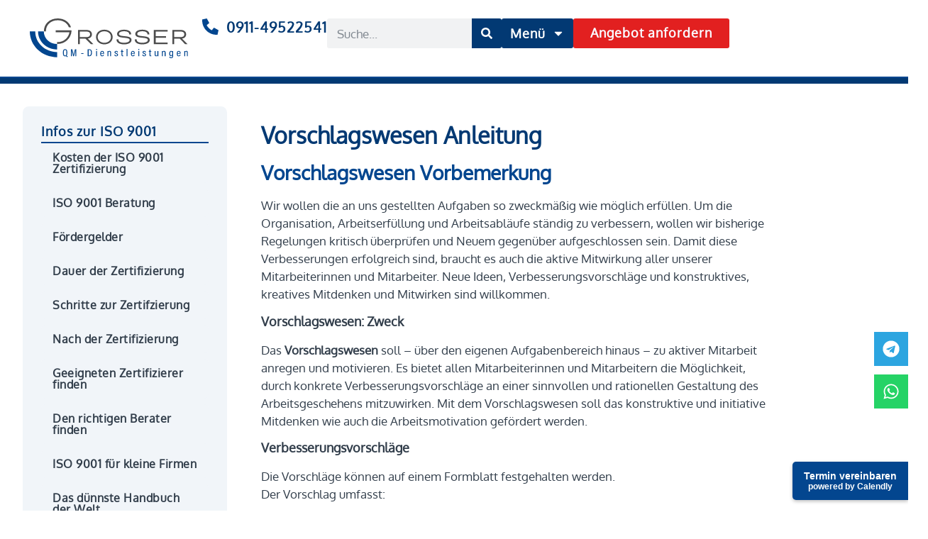

--- FILE ---
content_type: text/html; charset=UTF-8
request_url: https://qm-guru.de/faq/vorschlagswesen-anleitung/
body_size: 29845
content:
<!DOCTYPE html>
<html lang="de">
<head>
	<meta charset="UTF-8">
		<meta name='robots' content='index, follow, max-image-preview:large, max-snippet:-1, max-video-preview:-1' />

	<!-- This site is optimized with the Yoast SEO plugin v26.7 - https://yoast.com/wordpress/plugins/seo/ -->
	<title>Vorschlagswesen Anleitung - QM Guru</title>
	<link rel="canonical" href="https://qm-guru.de/faq/vorschlagswesen-anleitung/" />
	<meta property="og:locale" content="de_DE" />
	<meta property="og:type" content="article" />
	<meta property="og:title" content="Vorschlagswesen Anleitung - QM Guru" />
	<meta property="og:description" content="Vorschlagswesen Vorbemerkung Wir wollen die an uns gestellten Aufgaben so zweckmäßig wie möglich erfüllen. Um die Organisation, Arbeitserfüllung und Arbeitsabläufe ständig zu verbessern, wollen wir bisherige Regelungen kritisch überprüfen und Neuem gegenüber aufgeschlossen sein. Damit diese Verbesserungen erfolgreich sind, braucht es auch die aktive Mitwirkung aller unserer Mitarbeiterinnen und Mitarbeiter. Neue Ideen, Verbesserungsvorschläge und konstruktives, [&hellip;]" />
	<meta property="og:url" content="https://qm-guru.de/faq/vorschlagswesen-anleitung/" />
	<meta property="og:site_name" content="QM Guru" />
	<meta property="article:published_time" content="2010-10-16T20:31:22+00:00" />
	<meta property="article:modified_time" content="2023-06-05T20:38:20+00:00" />
	<meta name="author" content="admin" />
	<meta name="twitter:card" content="summary_large_image" />
	<meta name="twitter:label1" content="Verfasst von" />
	<meta name="twitter:data1" content="admin" />
	<meta name="twitter:label2" content="Geschätzte Lesezeit" />
	<meta name="twitter:data2" content="2 Minuten" />
	<script type="application/ld+json" class="yoast-schema-graph">{"@context":"https://schema.org","@graph":[{"@type":"Article","@id":"https://qm-guru.de/faq/vorschlagswesen-anleitung/#article","isPartOf":{"@id":"https://qm-guru.de/faq/vorschlagswesen-anleitung/"},"author":{"name":"admin","@id":"https://qm-guru.de/#/schema/person/ec222e55291779c1aed6babb4b14e0ae"},"headline":"Vorschlagswesen Anleitung","datePublished":"2010-10-16T20:31:22+00:00","dateModified":"2023-06-05T20:38:20+00:00","mainEntityOfPage":{"@id":"https://qm-guru.de/faq/vorschlagswesen-anleitung/"},"wordCount":415,"publisher":{"@id":"https://qm-guru.de/#organization"},"articleSection":["ISO 9001 FAQs"],"inLanguage":"de"},{"@type":"WebPage","@id":"https://qm-guru.de/faq/vorschlagswesen-anleitung/","url":"https://qm-guru.de/faq/vorschlagswesen-anleitung/","name":"Vorschlagswesen Anleitung - QM Guru","isPartOf":{"@id":"https://qm-guru.de/#website"},"datePublished":"2010-10-16T20:31:22+00:00","dateModified":"2023-06-05T20:38:20+00:00","breadcrumb":{"@id":"https://qm-guru.de/faq/vorschlagswesen-anleitung/#breadcrumb"},"inLanguage":"de","potentialAction":[{"@type":"ReadAction","target":["https://qm-guru.de/faq/vorschlagswesen-anleitung/"]}]},{"@type":"BreadcrumbList","@id":"https://qm-guru.de/faq/vorschlagswesen-anleitung/#breadcrumb","itemListElement":[{"@type":"ListItem","position":1,"name":"Startseite","item":"https://qm-guru.de/"},{"@type":"ListItem","position":2,"name":"Vorschlagswesen Anleitung"}]},{"@type":"WebSite","@id":"https://qm-guru.de/#website","url":"https://qm-guru.de/","name":"QM Guru","description":"Erfolgreich zur Zertifizierung nach DIN EN ISO 9001","publisher":{"@id":"https://qm-guru.de/#organization"},"potentialAction":[{"@type":"SearchAction","target":{"@type":"EntryPoint","urlTemplate":"https://qm-guru.de/?s={search_term_string}"},"query-input":{"@type":"PropertyValueSpecification","valueRequired":true,"valueName":"search_term_string"}}],"inLanguage":"de"},{"@type":"Organization","@id":"https://qm-guru.de/#organization","name":"QM Guru","alternateName":"Holger Grosser","url":"https://qm-guru.de/","logo":{"@type":"ImageObject","inLanguage":"de","@id":"https://qm-guru.de/#/schema/logo/image/","url":"https://qm-guru.de/wp-content/uploads/qm-guru-logo-v1.svg","contentUrl":"https://qm-guru.de/wp-content/uploads/qm-guru-logo-v1.svg","width":1233,"height":300,"caption":"QM Guru"},"image":{"@id":"https://qm-guru.de/#/schema/logo/image/"}},{"@type":"Person","@id":"https://qm-guru.de/#/schema/person/ec222e55291779c1aed6babb4b14e0ae","name":"admin","sameAs":["https://qm-guru.de"]}]}</script>
	<!-- / Yoast SEO plugin. -->


<link rel="alternate" type="application/rss+xml" title="QM Guru &raquo; Feed" href="https://qm-guru.de/feed/" />
<link rel="alternate" type="application/rss+xml" title="QM Guru &raquo; Kommentar-Feed" href="https://qm-guru.de/comments/feed/" />
<link rel="alternate" title="oEmbed (JSON)" type="application/json+oembed" href="https://qm-guru.de/wp-json/oembed/1.0/embed?url=https%3A%2F%2Fqm-guru.de%2Ffaq%2Fvorschlagswesen-anleitung%2F" />
<link rel="alternate" title="oEmbed (XML)" type="text/xml+oembed" href="https://qm-guru.de/wp-json/oembed/1.0/embed?url=https%3A%2F%2Fqm-guru.de%2Ffaq%2Fvorschlagswesen-anleitung%2F&#038;format=xml" />
<style id='wp-img-auto-sizes-contain-inline-css'>
img:is([sizes=auto i],[sizes^="auto," i]){contain-intrinsic-size:3000px 1500px}
/*# sourceURL=wp-img-auto-sizes-contain-inline-css */
</style>
<style id='wp-emoji-styles-inline-css'>

	img.wp-smiley, img.emoji {
		display: inline !important;
		border: none !important;
		box-shadow: none !important;
		height: 1em !important;
		width: 1em !important;
		margin: 0 0.07em !important;
		vertical-align: -0.1em !important;
		background: none !important;
		padding: 0 !important;
	}
/*# sourceURL=wp-emoji-styles-inline-css */
</style>
<link rel='stylesheet' id='wp-block-library-css' href='https://qm-guru.de/wp-includes/css/dist/block-library/style.min.css?ver=6.9' media='all' />
<style id='global-styles-inline-css'>
:root{--wp--preset--aspect-ratio--square: 1;--wp--preset--aspect-ratio--4-3: 4/3;--wp--preset--aspect-ratio--3-4: 3/4;--wp--preset--aspect-ratio--3-2: 3/2;--wp--preset--aspect-ratio--2-3: 2/3;--wp--preset--aspect-ratio--16-9: 16/9;--wp--preset--aspect-ratio--9-16: 9/16;--wp--preset--color--black: #000000;--wp--preset--color--cyan-bluish-gray: #abb8c3;--wp--preset--color--white: #ffffff;--wp--preset--color--pale-pink: #f78da7;--wp--preset--color--vivid-red: #cf2e2e;--wp--preset--color--luminous-vivid-orange: #ff6900;--wp--preset--color--luminous-vivid-amber: #fcb900;--wp--preset--color--light-green-cyan: #7bdcb5;--wp--preset--color--vivid-green-cyan: #00d084;--wp--preset--color--pale-cyan-blue: #8ed1fc;--wp--preset--color--vivid-cyan-blue: #0693e3;--wp--preset--color--vivid-purple: #9b51e0;--wp--preset--gradient--vivid-cyan-blue-to-vivid-purple: linear-gradient(135deg,rgb(6,147,227) 0%,rgb(155,81,224) 100%);--wp--preset--gradient--light-green-cyan-to-vivid-green-cyan: linear-gradient(135deg,rgb(122,220,180) 0%,rgb(0,208,130) 100%);--wp--preset--gradient--luminous-vivid-amber-to-luminous-vivid-orange: linear-gradient(135deg,rgb(252,185,0) 0%,rgb(255,105,0) 100%);--wp--preset--gradient--luminous-vivid-orange-to-vivid-red: linear-gradient(135deg,rgb(255,105,0) 0%,rgb(207,46,46) 100%);--wp--preset--gradient--very-light-gray-to-cyan-bluish-gray: linear-gradient(135deg,rgb(238,238,238) 0%,rgb(169,184,195) 100%);--wp--preset--gradient--cool-to-warm-spectrum: linear-gradient(135deg,rgb(74,234,220) 0%,rgb(151,120,209) 20%,rgb(207,42,186) 40%,rgb(238,44,130) 60%,rgb(251,105,98) 80%,rgb(254,248,76) 100%);--wp--preset--gradient--blush-light-purple: linear-gradient(135deg,rgb(255,206,236) 0%,rgb(152,150,240) 100%);--wp--preset--gradient--blush-bordeaux: linear-gradient(135deg,rgb(254,205,165) 0%,rgb(254,45,45) 50%,rgb(107,0,62) 100%);--wp--preset--gradient--luminous-dusk: linear-gradient(135deg,rgb(255,203,112) 0%,rgb(199,81,192) 50%,rgb(65,88,208) 100%);--wp--preset--gradient--pale-ocean: linear-gradient(135deg,rgb(255,245,203) 0%,rgb(182,227,212) 50%,rgb(51,167,181) 100%);--wp--preset--gradient--electric-grass: linear-gradient(135deg,rgb(202,248,128) 0%,rgb(113,206,126) 100%);--wp--preset--gradient--midnight: linear-gradient(135deg,rgb(2,3,129) 0%,rgb(40,116,252) 100%);--wp--preset--font-size--small: 13px;--wp--preset--font-size--medium: 20px;--wp--preset--font-size--large: 36px;--wp--preset--font-size--x-large: 42px;--wp--preset--spacing--20: 0.44rem;--wp--preset--spacing--30: 0.67rem;--wp--preset--spacing--40: 1rem;--wp--preset--spacing--50: 1.5rem;--wp--preset--spacing--60: 2.25rem;--wp--preset--spacing--70: 3.38rem;--wp--preset--spacing--80: 5.06rem;--wp--preset--shadow--natural: 6px 6px 9px rgba(0, 0, 0, 0.2);--wp--preset--shadow--deep: 12px 12px 50px rgba(0, 0, 0, 0.4);--wp--preset--shadow--sharp: 6px 6px 0px rgba(0, 0, 0, 0.2);--wp--preset--shadow--outlined: 6px 6px 0px -3px rgb(255, 255, 255), 6px 6px rgb(0, 0, 0);--wp--preset--shadow--crisp: 6px 6px 0px rgb(0, 0, 0);}:root { --wp--style--global--content-size: 800px;--wp--style--global--wide-size: 1200px; }:where(body) { margin: 0; }.wp-site-blocks > .alignleft { float: left; margin-right: 2em; }.wp-site-blocks > .alignright { float: right; margin-left: 2em; }.wp-site-blocks > .aligncenter { justify-content: center; margin-left: auto; margin-right: auto; }:where(.wp-site-blocks) > * { margin-block-start: 24px; margin-block-end: 0; }:where(.wp-site-blocks) > :first-child { margin-block-start: 0; }:where(.wp-site-blocks) > :last-child { margin-block-end: 0; }:root { --wp--style--block-gap: 24px; }:root :where(.is-layout-flow) > :first-child{margin-block-start: 0;}:root :where(.is-layout-flow) > :last-child{margin-block-end: 0;}:root :where(.is-layout-flow) > *{margin-block-start: 24px;margin-block-end: 0;}:root :where(.is-layout-constrained) > :first-child{margin-block-start: 0;}:root :where(.is-layout-constrained) > :last-child{margin-block-end: 0;}:root :where(.is-layout-constrained) > *{margin-block-start: 24px;margin-block-end: 0;}:root :where(.is-layout-flex){gap: 24px;}:root :where(.is-layout-grid){gap: 24px;}.is-layout-flow > .alignleft{float: left;margin-inline-start: 0;margin-inline-end: 2em;}.is-layout-flow > .alignright{float: right;margin-inline-start: 2em;margin-inline-end: 0;}.is-layout-flow > .aligncenter{margin-left: auto !important;margin-right: auto !important;}.is-layout-constrained > .alignleft{float: left;margin-inline-start: 0;margin-inline-end: 2em;}.is-layout-constrained > .alignright{float: right;margin-inline-start: 2em;margin-inline-end: 0;}.is-layout-constrained > .aligncenter{margin-left: auto !important;margin-right: auto !important;}.is-layout-constrained > :where(:not(.alignleft):not(.alignright):not(.alignfull)){max-width: var(--wp--style--global--content-size);margin-left: auto !important;margin-right: auto !important;}.is-layout-constrained > .alignwide{max-width: var(--wp--style--global--wide-size);}body .is-layout-flex{display: flex;}.is-layout-flex{flex-wrap: wrap;align-items: center;}.is-layout-flex > :is(*, div){margin: 0;}body .is-layout-grid{display: grid;}.is-layout-grid > :is(*, div){margin: 0;}body{padding-top: 0px;padding-right: 0px;padding-bottom: 0px;padding-left: 0px;}a:where(:not(.wp-element-button)){text-decoration: underline;}:root :where(.wp-element-button, .wp-block-button__link){background-color: #32373c;border-width: 0;color: #fff;font-family: inherit;font-size: inherit;font-style: inherit;font-weight: inherit;letter-spacing: inherit;line-height: inherit;padding-top: calc(0.667em + 2px);padding-right: calc(1.333em + 2px);padding-bottom: calc(0.667em + 2px);padding-left: calc(1.333em + 2px);text-decoration: none;text-transform: inherit;}.has-black-color{color: var(--wp--preset--color--black) !important;}.has-cyan-bluish-gray-color{color: var(--wp--preset--color--cyan-bluish-gray) !important;}.has-white-color{color: var(--wp--preset--color--white) !important;}.has-pale-pink-color{color: var(--wp--preset--color--pale-pink) !important;}.has-vivid-red-color{color: var(--wp--preset--color--vivid-red) !important;}.has-luminous-vivid-orange-color{color: var(--wp--preset--color--luminous-vivid-orange) !important;}.has-luminous-vivid-amber-color{color: var(--wp--preset--color--luminous-vivid-amber) !important;}.has-light-green-cyan-color{color: var(--wp--preset--color--light-green-cyan) !important;}.has-vivid-green-cyan-color{color: var(--wp--preset--color--vivid-green-cyan) !important;}.has-pale-cyan-blue-color{color: var(--wp--preset--color--pale-cyan-blue) !important;}.has-vivid-cyan-blue-color{color: var(--wp--preset--color--vivid-cyan-blue) !important;}.has-vivid-purple-color{color: var(--wp--preset--color--vivid-purple) !important;}.has-black-background-color{background-color: var(--wp--preset--color--black) !important;}.has-cyan-bluish-gray-background-color{background-color: var(--wp--preset--color--cyan-bluish-gray) !important;}.has-white-background-color{background-color: var(--wp--preset--color--white) !important;}.has-pale-pink-background-color{background-color: var(--wp--preset--color--pale-pink) !important;}.has-vivid-red-background-color{background-color: var(--wp--preset--color--vivid-red) !important;}.has-luminous-vivid-orange-background-color{background-color: var(--wp--preset--color--luminous-vivid-orange) !important;}.has-luminous-vivid-amber-background-color{background-color: var(--wp--preset--color--luminous-vivid-amber) !important;}.has-light-green-cyan-background-color{background-color: var(--wp--preset--color--light-green-cyan) !important;}.has-vivid-green-cyan-background-color{background-color: var(--wp--preset--color--vivid-green-cyan) !important;}.has-pale-cyan-blue-background-color{background-color: var(--wp--preset--color--pale-cyan-blue) !important;}.has-vivid-cyan-blue-background-color{background-color: var(--wp--preset--color--vivid-cyan-blue) !important;}.has-vivid-purple-background-color{background-color: var(--wp--preset--color--vivid-purple) !important;}.has-black-border-color{border-color: var(--wp--preset--color--black) !important;}.has-cyan-bluish-gray-border-color{border-color: var(--wp--preset--color--cyan-bluish-gray) !important;}.has-white-border-color{border-color: var(--wp--preset--color--white) !important;}.has-pale-pink-border-color{border-color: var(--wp--preset--color--pale-pink) !important;}.has-vivid-red-border-color{border-color: var(--wp--preset--color--vivid-red) !important;}.has-luminous-vivid-orange-border-color{border-color: var(--wp--preset--color--luminous-vivid-orange) !important;}.has-luminous-vivid-amber-border-color{border-color: var(--wp--preset--color--luminous-vivid-amber) !important;}.has-light-green-cyan-border-color{border-color: var(--wp--preset--color--light-green-cyan) !important;}.has-vivid-green-cyan-border-color{border-color: var(--wp--preset--color--vivid-green-cyan) !important;}.has-pale-cyan-blue-border-color{border-color: var(--wp--preset--color--pale-cyan-blue) !important;}.has-vivid-cyan-blue-border-color{border-color: var(--wp--preset--color--vivid-cyan-blue) !important;}.has-vivid-purple-border-color{border-color: var(--wp--preset--color--vivid-purple) !important;}.has-vivid-cyan-blue-to-vivid-purple-gradient-background{background: var(--wp--preset--gradient--vivid-cyan-blue-to-vivid-purple) !important;}.has-light-green-cyan-to-vivid-green-cyan-gradient-background{background: var(--wp--preset--gradient--light-green-cyan-to-vivid-green-cyan) !important;}.has-luminous-vivid-amber-to-luminous-vivid-orange-gradient-background{background: var(--wp--preset--gradient--luminous-vivid-amber-to-luminous-vivid-orange) !important;}.has-luminous-vivid-orange-to-vivid-red-gradient-background{background: var(--wp--preset--gradient--luminous-vivid-orange-to-vivid-red) !important;}.has-very-light-gray-to-cyan-bluish-gray-gradient-background{background: var(--wp--preset--gradient--very-light-gray-to-cyan-bluish-gray) !important;}.has-cool-to-warm-spectrum-gradient-background{background: var(--wp--preset--gradient--cool-to-warm-spectrum) !important;}.has-blush-light-purple-gradient-background{background: var(--wp--preset--gradient--blush-light-purple) !important;}.has-blush-bordeaux-gradient-background{background: var(--wp--preset--gradient--blush-bordeaux) !important;}.has-luminous-dusk-gradient-background{background: var(--wp--preset--gradient--luminous-dusk) !important;}.has-pale-ocean-gradient-background{background: var(--wp--preset--gradient--pale-ocean) !important;}.has-electric-grass-gradient-background{background: var(--wp--preset--gradient--electric-grass) !important;}.has-midnight-gradient-background{background: var(--wp--preset--gradient--midnight) !important;}.has-small-font-size{font-size: var(--wp--preset--font-size--small) !important;}.has-medium-font-size{font-size: var(--wp--preset--font-size--medium) !important;}.has-large-font-size{font-size: var(--wp--preset--font-size--large) !important;}.has-x-large-font-size{font-size: var(--wp--preset--font-size--x-large) !important;}
:root :where(.wp-block-pullquote){font-size: 1.5em;line-height: 1.6;}
/*# sourceURL=global-styles-inline-css */
</style>
<link rel='stylesheet' id='hello-elementor-css' href='https://qm-guru.de/wp-content/themes/hello-elementor/assets/css/reset.css?ver=3.4.5' media='all' />
<link rel='stylesheet' id='hello-elementor-theme-style-css' href='https://qm-guru.de/wp-content/themes/hello-elementor/assets/css/theme.css?ver=3.4.5' media='all' />
<link rel='stylesheet' id='hello-elementor-header-footer-css' href='https://qm-guru.de/wp-content/themes/hello-elementor/assets/css/header-footer.css?ver=3.4.5' media='all' />
<link rel='stylesheet' id='elementor-frontend-css' href='https://qm-guru.de/wp-content/plugins/elementor/assets/css/frontend.min.css?ver=3.34.1' media='all' />
<link rel='stylesheet' id='widget-image-css' href='https://qm-guru.de/wp-content/plugins/elementor/assets/css/widget-image.min.css?ver=3.34.1' media='all' />
<link rel='stylesheet' id='widget-search-form-css' href='https://qm-guru.de/wp-content/plugins/elementor-pro/assets/css/widget-search-form.min.css?ver=3.34.0' media='all' />
<link rel='stylesheet' id='widget-icon-list-css' href='https://qm-guru.de/wp-content/plugins/elementor/assets/css/widget-icon-list.min.css?ver=3.34.1' media='all' />
<link rel='stylesheet' id='widget-heading-css' href='https://qm-guru.de/wp-content/plugins/elementor/assets/css/widget-heading.min.css?ver=3.34.1' media='all' />
<link rel='stylesheet' id='widget-mega-menu-css' href='https://qm-guru.de/wp-content/plugins/elementor-pro/assets/css/widget-mega-menu.min.css?ver=3.34.0' media='all' />
<link rel='stylesheet' id='e-sticky-css' href='https://qm-guru.de/wp-content/plugins/elementor-pro/assets/css/modules/sticky.min.css?ver=3.34.0' media='all' />
<link rel='stylesheet' id='widget-social-icons-css' href='https://qm-guru.de/wp-content/plugins/elementor/assets/css/widget-social-icons.min.css?ver=3.34.1' media='all' />
<link rel='stylesheet' id='e-apple-webkit-css' href='https://qm-guru.de/wp-content/plugins/elementor/assets/css/conditionals/apple-webkit.min.css?ver=3.34.1' media='all' />
<link rel='stylesheet' id='e-animation-grow-css' href='https://qm-guru.de/wp-content/plugins/elementor/assets/lib/animations/styles/e-animation-grow.min.css?ver=3.34.1' media='all' />
<link rel='stylesheet' id='widget-nav-menu-css' href='https://qm-guru.de/wp-content/plugins/elementor-pro/assets/css/widget-nav-menu.min.css?ver=3.34.0' media='all' />
<link rel='stylesheet' id='widget-icon-box-css' href='https://qm-guru.de/wp-content/plugins/elementor/assets/css/widget-icon-box.min.css?ver=3.34.1' media='all' />
<link rel='stylesheet' id='elementor-post-4143-css' href='https://qm-guru.de/wp-content/uploads/elementor/css/post-4143.css?ver=1768476872' media='all' />
<link rel='stylesheet' id='uael-frontend-css' href='https://qm-guru.de/wp-content/plugins/ultimate-elementor/assets/min-css/uael-frontend.min.css?ver=1.42.2' media='all' />
<link rel='stylesheet' id='uael-teammember-social-icons-css' href='https://qm-guru.de/wp-content/plugins/elementor/assets/css/widget-social-icons.min.css?ver=3.24.0' media='all' />
<link rel='stylesheet' id='uael-social-share-icons-brands-css' href='https://qm-guru.de/wp-content/plugins/elementor/assets/lib/font-awesome/css/brands.css?ver=5.15.3' media='all' />
<link rel='stylesheet' id='uael-social-share-icons-fontawesome-css' href='https://qm-guru.de/wp-content/plugins/elementor/assets/lib/font-awesome/css/fontawesome.css?ver=5.15.3' media='all' />
<link rel='stylesheet' id='uael-nav-menu-icons-css' href='https://qm-guru.de/wp-content/plugins/elementor/assets/lib/font-awesome/css/solid.css?ver=5.15.3' media='all' />
<link rel='stylesheet' id='font-awesome-5-all-css' href='https://qm-guru.de/wp-content/plugins/elementor/assets/lib/font-awesome/css/all.min.css?ver=3.34.1' media='all' />
<link rel='stylesheet' id='font-awesome-4-shim-css' href='https://qm-guru.de/wp-content/plugins/elementor/assets/lib/font-awesome/css/v4-shims.min.css?ver=3.34.1' media='all' />
<link rel='stylesheet' id='elementor-post-4272-css' href='https://qm-guru.de/wp-content/uploads/elementor/css/post-4272.css?ver=1768476943' media='all' />
<script src="https://qm-guru.de/wp-includes/js/jquery/jquery.min.js?ver=3.7.1" id="jquery-core-js"></script>
<script src="https://qm-guru.de/wp-includes/js/jquery/jquery-migrate.min.js?ver=3.4.1" id="jquery-migrate-js"></script>
<script src="https://qm-guru.de/wp-content/plugins/elementor/assets/lib/font-awesome/js/v4-shims.min.js?ver=3.34.1" id="font-awesome-4-shim-js"></script>
<link rel="https://api.w.org/" href="https://qm-guru.de/wp-json/" /><link rel="alternate" title="JSON" type="application/json" href="https://qm-guru.de/wp-json/wp/v2/posts/950" /><link rel="EditURI" type="application/rsd+xml" title="RSD" href="https://qm-guru.de/xmlrpc.php?rsd" />
<meta name="generator" content="WordPress 6.9" />
<link rel='shortlink' href='https://qm-guru.de/?p=950' />
<script>

jQuery(document).ready(function($){
var mywindow = $(window);
var mypos = mywindow.scrollTop();
mywindow.scroll(function() {
if (mypos > 110) {
if(mywindow.scrollTop() > mypos)
{
$('#stickyheader').addClass('headerup');
}
else {
$('#stickyheader').removeClass('headerup');
}
}
mypos = mywindow.scrollTop();
});
});
</script>
<!-- Start cookieyes banner -->
<script id="cookieyes" type="text/javascript"
  src="https://cdn-cookieyes.com/client_data/dbbd7c2f2289913308704bd6/script.js"></script> <!-- End cookieyes banner -->

<!-- Google tag (gtag.js) -->
<script async src="https://www.googletagmanager.com/gtag/js?id=AW-10843982246"></script>
<script> window.dataLayer = window.dataLayer || []; function gtag() { dataLayer.push(arguments); } gtag('js', new Date()); gtag('config', 'AW-10843982246'); </script>
<script> gtag('config', 'AW-10843982246/unoTCPO5xfYYEKaT6LIo', { 'phone_conversion_number': '0911-49522541' }); </script>

<!-- Google Tag Manager -->
<script>(function (w, d, s, l, i) {
    w[l] = w[l] || []; w[l].push({
      'gtm.start':
        new Date().getTime(), event: 'gtm.js'
    }); var f = d.getElementsByTagName(s)[0],
      j = d.createElement(s), dl = l != 'dataLayer' ? '&l=' + l : ''; j.async = true; j.src =
        'https://www.googletagmanager.com/gtm.js?id=' + i + dl; f.parentNode.insertBefore(j, f);
  })(window, document, 'script', 'dataLayer', 'GTM-MCD7SR9');</script>
<!-- End Google Tag Manager -->

<script> gtag('event', 'conversion', {'send_to': 'AW-10843982246/c_StCO-CzvUYEKaT6LIo'}); </script>
<!-- Google Tag Manager (noscript) -->
<noscript><iframe src="https://www.googletagmanager.com/ns.html?id=GTM-MCD7SR9"
height="0" width="0" style="display:none;visibility:hidden"></iframe></noscript>
<!-- End Google Tag Manager (noscript) -->
			<style>
				.e-con.e-parent:nth-of-type(n+4):not(.e-lazyloaded):not(.e-no-lazyload),
				.e-con.e-parent:nth-of-type(n+4):not(.e-lazyloaded):not(.e-no-lazyload) * {
					background-image: none !important;
				}
				@media screen and (max-height: 1024px) {
					.e-con.e-parent:nth-of-type(n+3):not(.e-lazyloaded):not(.e-no-lazyload),
					.e-con.e-parent:nth-of-type(n+3):not(.e-lazyloaded):not(.e-no-lazyload) * {
						background-image: none !important;
					}
				}
				@media screen and (max-height: 640px) {
					.e-con.e-parent:nth-of-type(n+2):not(.e-lazyloaded):not(.e-no-lazyload),
					.e-con.e-parent:nth-of-type(n+2):not(.e-lazyloaded):not(.e-no-lazyload) * {
						background-image: none !important;
					}
				}
			</style>
			<link rel="icon" href="https://qm-guru.de/wp-content/uploads/favicon.svg" sizes="32x32" />
<link rel="icon" href="https://qm-guru.de/wp-content/uploads/favicon.svg" sizes="192x192" />
<link rel="apple-touch-icon" href="https://qm-guru.de/wp-content/uploads/favicon.svg" />
<meta name="msapplication-TileImage" content="https://qm-guru.de/wp-content/uploads/favicon.svg" />
		<style id="wp-custom-css">
			table.qmtable {
            width: 100%;
            border-collapse: collapse;
        }
        .qmtable th, .qmtable td {
            border: 1px solid #dddddd;
            text-align: left;
            padding: 8px;
        }
        .qmtable tr:nth-child(even) {
            background-color: #f2f2f2;
        }
       .qmtable tr:nth-child(odd) {
            background-color: #ffffff;
        }
       .qmtable a {
            text-decoration: none;
            color: #0066cc;
        }		</style>
			<meta name="viewport" content="width=device-width, initial-scale=1.0, viewport-fit=cover" /></head>
<body class="wp-singular post-template-default single single-post postid-950 single-format-standard wp-custom-logo wp-embed-responsive wp-theme-hello-elementor hello-elementor-default elementor-default elementor-template-canvas elementor-kit-4143 elementor-page-4272">
	<script>window.onload = function() {
    console.log("Page loaded");
    var table = document.getElementById("qm-costs");
    if (!table) {
        console.error("Table not found");
        return;
    }
    console.log("Table found");
    for (var i = 1; i < table.rows.length; i++) {
        console.log("Calculating row: " + i);
        calculateRowCosts(table.rows[i]);
    }
};

function calculateRowCosts(row) {
    console.log("Row: ", row);
    var beratung = parseFloat(row.cells[1].dataset.basecost);
    console.log("Beratung cost: ", beratung);
    var foerderung = parseFloat(row.cells[2].innerText.replace('€', '').replace(/\./g, '').replace(',', '.'));
    console.log("Förderung: ", foerderung);
    var kostenBeratung = beratung - Math.abs(foerderung);
    row.cells[3].innerText = kostenBeratung.toFixed(0) + " €";

    var zertifizierung1 = parseFloat(row.cells[4].innerText.replace('€', '').replace(/\./g, '').replace(',', '.'));
    var kurzaudit1 = parseFloat(row.cells[5].innerText.replace('€', '').replace(/\./g, '').replace(',', '.'));
    var kurzaudit2 = parseFloat(row.cells[6].innerText.replace('€', '').replace(/\./g, '').replace(',', '.'));
    var summeZertifizierung = zertifizierung1 + kurzaudit1 + kurzaudit2;
    row.cells[7].innerText = summeZertifizierung.toFixed(0) + " €";

    var summeBeratungZertifizierung = kostenBeratung + summeZertifizierung;
    row.cells[8].innerText = summeBeratungZertifizierung.toFixed(0) + " €";
}
</script>
<!-- Google Tag Manager (noscript) -->
<noscript><iframe src="https://www.googletagmanager.com/ns.html?id=GTM-MCD7SR9"
height="0" width="0" style="display:none;visibility:hidden"></iframe></noscript>
<!-- End Google Tag Manager (noscript) -->
		<div data-elementor-type="single-page" data-elementor-id="4272" class="elementor elementor-4272 elementor-location-single post-950 post type-post status-publish format-standard hentry category-faq" data-elementor-post-type="elementor_library">
			<div class="elementor-element elementor-element-6c7c6f2 e-con-full elementor-hidden-tablet elementor-hidden-mobile e-flex e-con e-parent" data-id="6c7c6f2" data-element_type="container" data-settings="{&quot;background_background&quot;:&quot;classic&quot;,&quot;sticky&quot;:&quot;top&quot;,&quot;sticky_on&quot;:[&quot;desktop&quot;,&quot;tablet&quot;,&quot;mobile&quot;],&quot;sticky_offset&quot;:0,&quot;sticky_effects_offset&quot;:0,&quot;sticky_anchor_link_offset&quot;:0}">
		<div class="elementor-element elementor-element-d2ca3de e-con-full e-flex e-con e-child" data-id="d2ca3de" data-element_type="container">
				<div class="elementor-element elementor-element-f92d93c elementor-widget elementor-widget-global elementor-global-5299 elementor-widget-image" data-id="f92d93c" data-element_type="widget" data-widget_type="image.default">
				<div class="elementor-widget-container">
																<a href="https://qm-guru.de">
							<img width="800" height="200" src="https://qm-guru.de/wp-content/uploads/grosser-logo-v1.svg" class="attachment-large size-large wp-image-4230" alt="" />								</a>
															</div>
				</div>
				</div>
		<div class="elementor-element elementor-element-3c1272f e-con-full e-flex e-con e-child" data-id="3c1272f" data-element_type="container">
				<div class="elementor-element elementor-element-63fe4f1 elementor-search-form--skin-classic elementor-search-form--button-type-icon elementor-search-form--icon-search elementor-widget elementor-widget-global elementor-global-5290 elementor-widget-search-form" data-id="63fe4f1" data-element_type="widget" data-settings="{&quot;skin&quot;:&quot;classic&quot;}" data-widget_type="search-form.default">
				<div class="elementor-widget-container">
							<search role="search">
			<form class="elementor-search-form" action="https://qm-guru.de" method="get">
												<div class="elementor-search-form__container">
					<label class="elementor-screen-only" for="elementor-search-form-63fe4f1">Suche</label>

					
					<input id="elementor-search-form-63fe4f1" placeholder="Suche..." class="elementor-search-form__input" type="search" name="s" value="">
					
											<button class="elementor-search-form__submit" type="submit" aria-label="Suche">
															<div class="e-font-icon-svg-container"><svg class="fa fa-search e-font-icon-svg e-fas-search" viewBox="0 0 512 512" xmlns="http://www.w3.org/2000/svg"><path d="M505 442.7L405.3 343c-4.5-4.5-10.6-7-17-7H372c27.6-35.3 44-79.7 44-128C416 93.1 322.9 0 208 0S0 93.1 0 208s93.1 208 208 208c48.3 0 92.7-16.4 128-44v16.3c0 6.4 2.5 12.5 7 17l99.7 99.7c9.4 9.4 24.6 9.4 33.9 0l28.3-28.3c9.4-9.4 9.4-24.6.1-34zM208 336c-70.7 0-128-57.2-128-128 0-70.7 57.2-128 128-128 70.7 0 128 57.2 128 128 0 70.7-57.2 128-128 128z"></path></svg></div>													</button>
					
									</div>
			</form>
		</search>
						</div>
				</div>
				<div class="elementor-element elementor-element-ddd96f7 elementor-hidden-mobile elementor-icon-list--layout-traditional elementor-list-item-link-full_width elementor-widget elementor-widget-global elementor-global-5287 elementor-widget-icon-list" data-id="ddd96f7" data-element_type="widget" data-widget_type="icon-list.default">
				<div class="elementor-widget-container">
							<ul class="elementor-icon-list-items">
							<li class="elementor-icon-list-item">
											<a href="tel:+4991149522541">

												<span class="elementor-icon-list-icon">
							<svg xmlns="http://www.w3.org/2000/svg" viewBox="0 0 512 512"><path d="M0 32L144 0l80 144-83.8 67c36.1 68.4 92.3 124.6 160.8 160.8L368 288l144 80L480 512H448C200.6 512 0 311.4 0 64L0 32z"></path></svg>						</span>
										<span class="elementor-icon-list-text">0911-49522541</span>
											</a>
									</li>
						</ul>
						</div>
				</div>
				<div class="elementor-element elementor-element-cbd5cc1 elementor-align-left btn-main-angebot elementor-widget elementor-widget-global elementor-global-5296 elementor-widget-button" data-id="cbd5cc1" data-element_type="widget" data-widget_type="button.default">
				<div class="elementor-widget-container">
									<div class="elementor-button-wrapper">
					<a class="elementor-button elementor-button-link elementor-size-md" href="#elementor-action%3Aaction%3Dpopup%3Aopen%26settings%3DeyJpZCI6IjQxOTciLCJ0b2dnbGUiOmZhbHNlfQ%3D%3D">
						<span class="elementor-button-content-wrapper">
									<span class="elementor-button-text">Angebot anfordern</span>
					</span>
					</a>
				</div>
								</div>
				</div>
				<div class="elementor-element elementor-element-a7917b0 elementor-widget__width-auto e-full_width e-n-menu-layout-horizontal e-n-menu-tablet elementor-widget elementor-widget-n-menu" data-id="a7917b0" data-element_type="widget" data-settings="{&quot;menu_items&quot;:[{&quot;item_title&quot;:&quot;Men\u00fc&quot;,&quot;_id&quot;:&quot;2242bd4&quot;,&quot;item_dropdown_content&quot;:&quot;yes&quot;,&quot;item_link&quot;:{&quot;url&quot;:&quot;&quot;,&quot;is_external&quot;:&quot;&quot;,&quot;nofollow&quot;:&quot;&quot;,&quot;custom_attributes&quot;:&quot;&quot;},&quot;item_icon&quot;:{&quot;value&quot;:&quot;&quot;,&quot;library&quot;:&quot;&quot;},&quot;item_icon_active&quot;:null,&quot;element_id&quot;:&quot;&quot;}],&quot;menu_item_title_distance_from_content&quot;:{&quot;unit&quot;:&quot;px&quot;,&quot;size&quot;:32,&quot;sizes&quot;:[]},&quot;item_position_horizontal&quot;:&quot;end&quot;,&quot;content_width&quot;:&quot;full_width&quot;,&quot;item_layout&quot;:&quot;horizontal&quot;,&quot;open_on&quot;:&quot;hover&quot;,&quot;horizontal_scroll&quot;:&quot;disable&quot;,&quot;breakpoint_selector&quot;:&quot;tablet&quot;,&quot;menu_item_title_distance_from_content_tablet&quot;:{&quot;unit&quot;:&quot;px&quot;,&quot;size&quot;:&quot;&quot;,&quot;sizes&quot;:[]},&quot;menu_item_title_distance_from_content_mobile&quot;:{&quot;unit&quot;:&quot;px&quot;,&quot;size&quot;:&quot;&quot;,&quot;sizes&quot;:[]}}" data-widget_type="mega-menu.default">
				<div class="elementor-widget-container">
							<nav class="e-n-menu" data-widget-number="175" aria-label="Menü">
					<button class="e-n-menu-toggle" id="menu-toggle-175" aria-haspopup="true" aria-expanded="false" aria-controls="menubar-175" aria-label="Menü Umschalter">
			<span class="e-n-menu-toggle-icon e-open">
				<svg class="e-font-icon-svg e-eicon-menu-bar" viewBox="0 0 1000 1000" xmlns="http://www.w3.org/2000/svg"><path d="M104 333H896C929 333 958 304 958 271S929 208 896 208H104C71 208 42 237 42 271S71 333 104 333ZM104 583H896C929 583 958 554 958 521S929 458 896 458H104C71 458 42 487 42 521S71 583 104 583ZM104 833H896C929 833 958 804 958 771S929 708 896 708H104C71 708 42 737 42 771S71 833 104 833Z"></path></svg>			</span>
			<span class="e-n-menu-toggle-icon e-close">
				<svg class="e-font-icon-svg e-eicon-close" viewBox="0 0 1000 1000" xmlns="http://www.w3.org/2000/svg"><path d="M742 167L500 408 258 167C246 154 233 150 217 150 196 150 179 158 167 167 154 179 150 196 150 212 150 229 154 242 171 254L408 500 167 742C138 771 138 800 167 829 196 858 225 858 254 829L496 587 738 829C750 842 767 846 783 846 800 846 817 842 829 829 842 817 846 804 846 783 846 767 842 750 829 737L588 500 833 258C863 229 863 200 833 171 804 137 775 137 742 167Z"></path></svg>			</span>
		</button>
					<div class="e-n-menu-wrapper" id="menubar-175" aria-labelledby="menu-toggle-175">
				<ul class="e-n-menu-heading">
								<li class="e-n-menu-item">
				<div id="e-n-menu-title-1751" class="e-n-menu-title">
					<div class="e-n-menu-title-container">												<span class="e-n-menu-title-text">
							Menü						</span>
					</div>											<button id="e-n-menu-dropdown-icon-1751" class="e-n-menu-dropdown-icon e-focus" data-tab-index="1" aria-haspopup="true" aria-expanded="false" aria-controls="e-n-menu-content-1751" >
							<span class="e-n-menu-dropdown-icon-opened">
								<svg aria-hidden="true" class="e-font-icon-svg e-fas-caret-up" viewBox="0 0 320 512" xmlns="http://www.w3.org/2000/svg"><path d="M288.662 352H31.338c-17.818 0-26.741-21.543-14.142-34.142l128.662-128.662c7.81-7.81 20.474-7.81 28.284 0l128.662 128.662c12.6 12.599 3.676 34.142-14.142 34.142z"></path></svg>								<span class="elementor-screen-only">Schließe Menü</span>
							</span>
							<span class="e-n-menu-dropdown-icon-closed">
								<svg aria-hidden="true" class="e-font-icon-svg e-fas-caret-down" viewBox="0 0 320 512" xmlns="http://www.w3.org/2000/svg"><path d="M31.3 192h257.3c17.8 0 26.7 21.5 14.1 34.1L174.1 354.8c-7.8 7.8-20.5 7.8-28.3 0L17.2 226.1C4.6 213.5 13.5 192 31.3 192z"></path></svg>								<span class="elementor-screen-only">Öffne Menü</span>
							</span>
						</button>
									</div>
									<div class="e-n-menu-content">
						<div id="e-n-menu-content-1751" data-tab-index="1" aria-labelledby="e-n-menu-dropdown-icon-1751" class="elementor-element elementor-element-cbf5777 e-flex e-con-boxed e-con e-child" data-id="cbf5777" data-element_type="container">
					<div class="e-con-inner">
		<div class="elementor-element elementor-element-ab8e08b e-con-full e-flex e-con e-child" data-id="ab8e08b" data-element_type="container">
				<div class="elementor-element elementor-element-916bda7 elementor-widget elementor-widget-heading" data-id="916bda7" data-element_type="widget" data-widget_type="heading.default">
				<div class="elementor-widget-container">
					<p class="elementor-heading-title elementor-size-default">Informationen zur ISO 9001 Zertifizierung</p>				</div>
				</div>
		<div class="elementor-element elementor-element-2e51589 e-con-full e-flex e-con e-child" data-id="2e51589" data-element_type="container">
		<div class="elementor-element elementor-element-dda6457 e-flex e-con-boxed e-con e-child" data-id="dda6457" data-element_type="container">
					<div class="e-con-inner">
				<div class="elementor-element elementor-element-64ae9fa elementor-icon-list--layout-traditional elementor-list-item-link-full_width elementor-widget elementor-widget-global elementor-global-4978 elementor-widget-icon-list" data-id="64ae9fa" data-element_type="widget" data-widget_type="icon-list.default">
				<div class="elementor-widget-container">
							<ul class="elementor-icon-list-items">
							<li class="elementor-icon-list-item">
											<a href="https://qm-guru.de/iso-9001-zertifizierung-kosten-eine-uebersicht-und-kalkulation/">

											<span class="elementor-icon-list-text">Kosten der ISO 9001</span>
											</a>
									</li>
								<li class="elementor-icon-list-item">
											<a href="https://qm-guru.de/fordergelder-fur-die-iso-9001-zertifizierung-neu/">

											<span class="elementor-icon-list-text">Fördergelder</span>
											</a>
									</li>
								<li class="elementor-icon-list-item">
											<a href="https://qm-guru.de/dauer-der-iso-9001-zertifizierung-wie-viel-zeit-muessen-sie-einplanen/">

											<span class="elementor-icon-list-text">Dauer zur Zertifizierung</span>
											</a>
									</li>
								<li class="elementor-icon-list-item">
											<a href="https://qm-guru.de/vorbereitung-auf-die-iso-9001-zertifizierung-so-klappts/">

											<span class="elementor-icon-list-text">Schritte zur Zertifizierung</span>
											</a>
									</li>
								<li class="elementor-icon-list-item">
											<a href="https://qm-guru.de/ueberwachungsaudit-iso-9001-betreuung/">

											<span class="elementor-icon-list-text">Nach der Zertifizierung</span>
											</a>
									</li>
						</ul>
						</div>
				</div>
					</div>
				</div>
		<div class="elementor-element elementor-element-c715c60 e-flex e-con-boxed e-con e-child" data-id="c715c60" data-element_type="container">
					<div class="e-con-inner">
				<div class="elementor-element elementor-element-16e1608 elementor-icon-list--layout-traditional elementor-list-item-link-full_width elementor-widget elementor-widget-global elementor-global-4981 elementor-widget-icon-list" data-id="16e1608" data-element_type="widget" data-widget_type="icon-list.default">
				<div class="elementor-widget-container">
							<ul class="elementor-icon-list-items">
							<li class="elementor-icon-list-item">
											<a href="https://qm-guru.de/wo-finde-ich-einen-geeigneten-zertifizierer/">

											<span class="elementor-icon-list-text">Zertifizierer finden</span>
											</a>
									</li>
								<li class="elementor-icon-list-item">
											<a href="https://qm-guru.de/iso-9001-beratung-ihr-schluessel-zum-erfolg/">

											<span class="elementor-icon-list-text">Berater finden</span>
											</a>
									</li>
								<li class="elementor-icon-list-item">
											<a href="https://qm-guru.de/sonstiges/anleitung-zur-erstellung-des-dunnsten-handbuches-der-welt/">

											<span class="elementor-icon-list-text">Das dünnste Handbuch der Welt</span>
											</a>
									</li>
								<li class="elementor-icon-list-item">
											<a href="https://qm-guru.de/iso-9001-fuer-kleine-unternehmen-mit-qualitaet-zum-erfolg/">

											<span class="elementor-icon-list-text">ISO für kleine Firmen</span>
											</a>
									</li>
								<li class="elementor-icon-list-item">
											<a href="https://qm-guru.de/iso-9001-kosten-berechnen/">

											<span class="elementor-icon-list-text">Angebot für ISO 9001</span>
											</a>
									</li>
						</ul>
						</div>
				</div>
					</div>
				</div>
				</div>
				</div>
		<div class="elementor-element elementor-element-5a23cba e-con-full e-flex e-con e-child" data-id="5a23cba" data-element_type="container">
				<div class="elementor-element elementor-element-7f133d3 elementor-widget elementor-widget-heading" data-id="7f133d3" data-element_type="widget" data-widget_type="heading.default">
				<div class="elementor-widget-container">
					<p class="elementor-heading-title elementor-size-default">QM Guru</p>				</div>
				</div>
		<div class="elementor-element elementor-element-510b49a e-con-full e-flex e-con e-child" data-id="510b49a" data-element_type="container">
		<div class="elementor-element elementor-element-8d3535f e-flex e-con-boxed e-con e-child" data-id="8d3535f" data-element_type="container">
					<div class="e-con-inner">
				<div class="elementor-element elementor-element-45ad2d9 elementor-icon-list--layout-traditional elementor-list-item-link-full_width elementor-widget elementor-widget-global elementor-global-4984 elementor-widget-icon-list" data-id="45ad2d9" data-element_type="widget" data-widget_type="icon-list.default">
				<div class="elementor-widget-container">
							<ul class="elementor-icon-list-items">
							<li class="elementor-icon-list-item">
											<a href="https://qm-guru.de/iso-9001-zertifizierung-in-der-schweiz/">

											<span class="elementor-icon-list-text">ISO 9001 in der Schweiz</span>
											</a>
									</li>
								<li class="elementor-icon-list-item">
											<a href="https://qm-guru.de/leistungen/azav-zertifizierung/">

											<span class="elementor-icon-list-text">AZAV Zertifizierung</span>
											</a>
									</li>
								<li class="elementor-icon-list-item">
											<a href="https://qm-guru.de/iso-14001/">

											<span class="elementor-icon-list-text">Einführung der ISO 14001 </span>
											</a>
									</li>
								<li class="elementor-icon-list-item">
											<a href="https://qm-guru.de/aktuell/">

											<span class="elementor-icon-list-text">Projekte &amp; Referenzen</span>
											</a>
									</li>
								<li class="elementor-icon-list-item">
											<a href="https://qm-guru.de/zulassung-bafa-berater/">

											<span class="elementor-icon-list-text">Zulassung als BAFA-Berater</span>
											</a>
									</li>
						</ul>
						</div>
				</div>
					</div>
				</div>
		<div class="elementor-element elementor-element-acfb539 e-flex e-con-boxed e-con e-child" data-id="acfb539" data-element_type="container">
					<div class="e-con-inner">
				<div class="elementor-element elementor-element-3f43cd0 elementor-icon-list--layout-traditional elementor-list-item-link-full_width elementor-widget elementor-widget-global elementor-global-4987 elementor-widget-icon-list" data-id="3f43cd0" data-element_type="widget" data-widget_type="icon-list.default">
				<div class="elementor-widget-container">
							<ul class="elementor-icon-list-items">
							<li class="elementor-icon-list-item">
											<a href="https://qm-guru.de/unser-team/">

											<span class="elementor-icon-list-text">Das QM-Team</span>
											</a>
									</li>
								<li class="elementor-icon-list-item">
											<a href="https://qm-guru.de/unser-team/holger-grosser/fragen-zum-qm/">

											<span class="elementor-icon-list-text">Fragen zum QM</span>
											</a>
									</li>
								<li class="elementor-icon-list-item">
											<a href="https://qm-guru.de/sonstiges/downloads/">

											<span class="elementor-icon-list-text">Downloads</span>
											</a>
									</li>
								<li class="elementor-icon-list-item">
											<a href="https://qm-guru.de/kontaktformular/">

											<span class="elementor-icon-list-text">Kontaktformular</span>
											</a>
									</li>
						</ul>
						</div>
				</div>
					</div>
				</div>
				</div>
				</div>
					</div>
				</div>
							</div>
							</li>
						</ul>
			</div>
		</nav>
						</div>
				</div>
				</div>
				</div>
		<div class="elementor-element elementor-element-ce84820 e-con-full elementor-hidden-desktop e-flex e-con e-parent" data-id="ce84820" data-element_type="container" data-settings="{&quot;background_background&quot;:&quot;classic&quot;}">
		<div class="elementor-element elementor-element-76eccc9 e-con-full e-flex e-con e-child" data-id="76eccc9" data-element_type="container">
				<div class="elementor-element elementor-element-a9652a8 elementor-mobile-align-start elementor-widget-mobile__width-inherit elementor-icon-list--layout-traditional elementor-list-item-link-full_width elementor-widget elementor-widget-global elementor-global-5302 elementor-widget-icon-list" data-id="a9652a8" data-element_type="widget" data-widget_type="icon-list.default">
				<div class="elementor-widget-container">
							<ul class="elementor-icon-list-items">
							<li class="elementor-icon-list-item">
											<a href="tel:+4991149522541">

												<span class="elementor-icon-list-icon">
							<svg xmlns="http://www.w3.org/2000/svg" viewBox="0 0 512 512"><path d="M0 32L144 0l80 144-83.8 67c36.1 68.4 92.3 124.6 160.8 160.8L368 288l144 80L480 512H448C200.6 512 0 311.4 0 64L0 32z"></path></svg>						</span>
										<span class="elementor-icon-list-text">0911-49522541</span>
											</a>
									</li>
						</ul>
						</div>
				</div>
				<div class="elementor-element elementor-element-e3c3e90 elementor-align-left elementor-hidden-mobile elementor-widget elementor-widget-global elementor-global-5305 elementor-widget-button" data-id="e3c3e90" data-element_type="widget" data-widget_type="button.default">
				<div class="elementor-widget-container">
									<div class="elementor-button-wrapper">
					<a class="elementor-button elementor-button-link elementor-size-md" href="#elementor-action%3Aaction%3Dpopup%3Aopen%26settings%3DeyJpZCI6IjQxOTciLCJ0b2dnbGUiOmZhbHNlfQ%3D%3D">
						<span class="elementor-button-content-wrapper">
									<span class="elementor-button-text">Angebot anfordern</span>
					</span>
					</a>
				</div>
								</div>
				</div>
				<div class="elementor-element elementor-element-730e6f9 elementor-shape-square elementor-grid-1 elementor-grid-tablet-2 e-grid-align-tablet-right elementor-hidden-desktop e-grid-align-center elementor-widget elementor-widget-global elementor-global-6054 elementor-widget-social-icons" data-id="730e6f9" data-element_type="widget" data-widget_type="social-icons.default">
				<div class="elementor-widget-container">
							<div class="elementor-social-icons-wrapper elementor-grid" role="list">
							<span class="elementor-grid-item" role="listitem">
					<a class="elementor-icon elementor-social-icon elementor-social-icon- elementor-repeater-item-5b00dbe" href="https://t.me/iso9001QMGuru" target="_blank">
						<span class="elementor-screen-only"></span>
						<svg xmlns="http://www.w3.org/2000/svg" width="24" height="24" viewBox="0 0 24 24"><path d="M20.665,3.717l-17.73,6.837c-1.21,0.486-1.203,1.161-0.222,1.462l4.552,1.42l10.532-6.645 c0.498-0.303,0.953-0.14,0.579,0.192l-8.533,7.701l0,0l0,0H9.841l0.002,0.001l-0.314,4.692c0.46,0,0.663-0.211,0.921-0.46 l2.211-2.15l4.599,3.397c0.848,0.467,1.457,0.227,1.668-0.785l3.019-14.228C22.256,3.912,21.474,3.351,20.665,3.717z"></path></svg>					</a>
				</span>
							<span class="elementor-grid-item" role="listitem">
					<a class="elementor-icon elementor-social-icon elementor-social-icon-whatsapp elementor-repeater-item-9fce807" href="https://wa.me/4915792316673?text=Hallo%20Herr%20Grosser,%20%20Ich%20möchte%20mehr%20über%20die%20ISO%209001%20Zertifizierung%20erfahren." target="_blank">
						<span class="elementor-screen-only">Whatsapp</span>
						<svg aria-hidden="true" class="e-font-icon-svg e-fab-whatsapp" viewBox="0 0 448 512" xmlns="http://www.w3.org/2000/svg"><path d="M380.9 97.1C339 55.1 283.2 32 223.9 32c-122.4 0-222 99.6-222 222 0 39.1 10.2 77.3 29.6 111L0 480l117.7-30.9c32.4 17.7 68.9 27 106.1 27h.1c122.3 0 224.1-99.6 224.1-222 0-59.3-25.2-115-67.1-157zm-157 341.6c-33.2 0-65.7-8.9-94-25.7l-6.7-4-69.8 18.3L72 359.2l-4.4-7c-18.5-29.4-28.2-63.3-28.2-98.2 0-101.7 82.8-184.5 184.6-184.5 49.3 0 95.6 19.2 130.4 54.1 34.8 34.9 56.2 81.2 56.1 130.5 0 101.8-84.9 184.6-186.6 184.6zm101.2-138.2c-5.5-2.8-32.8-16.2-37.9-18-5.1-1.9-8.8-2.8-12.5 2.8-3.7 5.6-14.3 18-17.6 21.8-3.2 3.7-6.5 4.2-12 1.4-32.6-16.3-54-29.1-75.5-66-5.7-9.8 5.7-9.1 16.3-30.3 1.8-3.7.9-6.9-.5-9.7-1.4-2.8-12.5-30.1-17.1-41.2-4.5-10.8-9.1-9.3-12.5-9.5-3.2-.2-6.9-.2-10.6-.2-3.7 0-9.7 1.4-14.8 6.9-5.1 5.6-19.4 19-19.4 46.3 0 27.3 19.9 53.7 22.6 57.4 2.8 3.7 39.1 59.7 94.8 83.8 35.2 15.2 49 16.5 66.6 13.9 10.7-1.6 32.8-13.4 37.4-26.4 4.6-13 4.6-24.1 3.2-26.4-1.3-2.5-5-3.9-10.5-6.6z"></path></svg>					</a>
				</span>
					</div>
						</div>
				</div>
				</div>
				</div>
		<div class="elementor-element elementor-element-12ecbbe e-con-full elementor-hidden-desktop e-flex e-con e-parent" data-id="12ecbbe" data-element_type="container" id="stickyheader" data-settings="{&quot;background_background&quot;:&quot;classic&quot;,&quot;sticky&quot;:&quot;top&quot;,&quot;sticky_on&quot;:[&quot;desktop&quot;,&quot;tablet&quot;,&quot;mobile&quot;],&quot;sticky_offset&quot;:0,&quot;sticky_effects_offset&quot;:0,&quot;sticky_anchor_link_offset&quot;:0}">
		<div class="elementor-element elementor-element-1ace9e6 e-con-full e-flex e-con e-child" data-id="1ace9e6" data-element_type="container">
				<div class="elementor-element elementor-element-c00bcf1 elementor-widget elementor-widget-html" data-id="c00bcf1" data-element_type="widget" data-widget_type="html.default">
				<div class="elementor-widget-container">
					<script>

jQuery(document).ready(function($){
var mywindow = $(window);
var mypos = mywindow.scrollTop();
mywindow.scroll(function() {
if (mypos > 50) {
if(mywindow.scrollTop() > mypos)
{
$('#stickyheader').addClass('headerup');
}
else
{
$('#stickyheader').removeClass('headerup');
}
}
mypos = mywindow.scrollTop();
});
});
</script>				</div>
				</div>
				<div class="elementor-element elementor-element-cb127d8 elementor-widget elementor-widget-global elementor-global-5308 elementor-widget-image" data-id="cb127d8" data-element_type="widget" data-widget_type="image.default">
				<div class="elementor-widget-container">
																<a href="https://qm-guru.de">
							<img width="800" height="200" src="https://qm-guru.de/wp-content/uploads/grosser-logo-v1.svg" class="attachment-large size-large wp-image-4230" alt="" />								</a>
															</div>
				</div>
				</div>
		<div class="elementor-element elementor-element-9791a35 e-con-full e-flex e-con e-child" data-id="9791a35" data-element_type="container">
				<div class="elementor-element elementor-element-093cc5c elementor-nav-menu--stretch elementor-nav-menu__text-align-aside elementor-nav-menu--toggle elementor-nav-menu--burger elementor-widget elementor-widget-global elementor-global-5311 elementor-widget-nav-menu" data-id="093cc5c" data-element_type="widget" data-settings="{&quot;full_width&quot;:&quot;stretch&quot;,&quot;layout&quot;:&quot;dropdown&quot;,&quot;toggle_icon_hover_animation&quot;:&quot;grow&quot;,&quot;submenu_icon&quot;:{&quot;value&quot;:&quot;fas fa-caret-down&quot;,&quot;library&quot;:&quot;fa-solid&quot;},&quot;toggle&quot;:&quot;burger&quot;}" data-widget_type="nav-menu.default">
				<div class="elementor-widget-container">
							<div class="elementor-menu-toggle" role="button" tabindex="0" aria-label="Menü Umschalter" aria-expanded="false">
			<span class="elementor-menu-toggle__icon--open elementor-animation-grow"><svg xmlns="http://www.w3.org/2000/svg" viewBox="0 0 448 512"><path d="M0 64H448v64H0V64zM0 224H448v64H0V224zM448 384v64H0V384H448z"></path></svg></span><svg aria-hidden="true" role="presentation" class="elementor-menu-toggle__icon--close elementor-animation-grow e-font-icon-svg e-eicon-close" viewBox="0 0 1000 1000" xmlns="http://www.w3.org/2000/svg"><path d="M742 167L500 408 258 167C246 154 233 150 217 150 196 150 179 158 167 167 154 179 150 196 150 212 150 229 154 242 171 254L408 500 167 742C138 771 138 800 167 829 196 858 225 858 254 829L496 587 738 829C750 842 767 846 783 846 800 846 817 842 829 829 842 817 846 804 846 783 846 767 842 750 829 737L588 500 833 258C863 229 863 200 833 171 804 137 775 137 742 167Z"></path></svg>		</div>
					<nav class="elementor-nav-menu--dropdown elementor-nav-menu__container" aria-hidden="true">
				<ul id="menu-2-093cc5c" class="elementor-nav-menu"><li class="menu-item menu-item-type-custom menu-item-object-custom menu-item-has-children menu-item-4684"><a href="#" class="elementor-item elementor-item-anchor" tabindex="-1">Infos zur ISO 9001</a>
<ul class="sub-menu elementor-nav-menu--dropdown">
	<li class="menu-item menu-item-type-post_type menu-item-object-page menu-item-6127"><a href="https://qm-guru.de/iso-9001-zertifizierung-kosten-eine-uebersicht-und-kalkulation/" class="elementor-sub-item" tabindex="-1">Kosten der Zertifizierung</a></li>
	<li class="menu-item menu-item-type-post_type menu-item-object-page menu-item-6128"><a href="https://qm-guru.de/iso-9001-beratung-ihr-schluessel-zum-erfolg/" class="elementor-sub-item" tabindex="-1">ISO 9001 Beratung</a></li>
	<li class="menu-item menu-item-type-post_type menu-item-object-page menu-item-6126"><a href="https://qm-guru.de/fordergelder-fur-die-iso-9001-zertifizierung/" class="elementor-sub-item" tabindex="-1">Fördergelder</a></li>
	<li class="menu-item menu-item-type-post_type menu-item-object-page menu-item-6129"><a href="https://qm-guru.de/dauer-der-iso-9001-zertifizierung-wie-viel-zeit-muessen-sie-einplanen/" class="elementor-sub-item" tabindex="-1">Dauer der ISO 9001 Zertifizierung</a></li>
	<li class="menu-item menu-item-type-post_type menu-item-object-page menu-item-6130"><a href="https://qm-guru.de/vorbereitung-auf-die-iso-9001-zertifizierung-so-klappts/" class="elementor-sub-item" tabindex="-1">Schritte zur Zertifizierung</a></li>
	<li class="menu-item menu-item-type-post_type menu-item-object-page menu-item-5812"><a href="https://qm-guru.de/ueberwachungsaudit-iso-9001-betreuung/" class="elementor-sub-item" tabindex="-1">Nach der Zertifizierung</a></li>
	<li class="menu-item menu-item-type-post_type menu-item-object-page menu-item-6131"><a href="https://qm-guru.de/wo-finde-ich-einen-geeigneten-zertifizierer/" class="elementor-sub-item" tabindex="-1">Zertifizierer finden</a></li>
	<li class="menu-item menu-item-type-post_type menu-item-object-page menu-item-5561"><a href="https://qm-guru.de/iso-9001-fuer-kleine-unternehmen-mit-qualitaet-zum-erfolg/" class="elementor-sub-item" tabindex="-1">ISO 9001 für kleine Firmen</a></li>
	<li class="menu-item menu-item-type-post_type menu-item-object-page menu-item-4677"><a href="https://qm-guru.de/sonstiges/anleitung-zur-erstellung-des-dunnsten-handbuches-der-welt/" class="elementor-sub-item" tabindex="-1">Das dünnste Handbuch der Welt</a></li>
	<li class="menu-item menu-item-type-custom menu-item-object-custom menu-item-4687"><a href="https://qm-guru.de/leistungen/projektangebot-iso-9001-azwv-aufbau/" class="elementor-sub-item" tabindex="-1">Angebot zur ISO 9001</a></li>
</ul>
</li>
<li class="menu-item menu-item-type-post_type menu-item-object-page menu-item-has-children menu-item-4679"><a href="https://qm-guru.de/leistungen/" class="elementor-item" tabindex="-1">Beratung zur Zertifizierung</a>
<ul class="sub-menu elementor-nav-menu--dropdown">
	<li class="menu-item menu-item-type-post_type menu-item-object-page menu-item-4680"><a href="https://qm-guru.de/leistungen/azav-zertifizierung/" class="elementor-sub-item" tabindex="-1">AZAV Zertifizierung</a></li>
	<li class="menu-item menu-item-type-post_type menu-item-object-page menu-item-4681"><a href="https://qm-guru.de/leistungen/angebot-iso-14001/" class="elementor-sub-item" tabindex="-1">Angebot ISO 14001</a></li>
</ul>
</li>
<li class="menu-item menu-item-type-post_type menu-item-object-page menu-item-4682"><a href="https://qm-guru.de/unser-team/" class="elementor-item" tabindex="-1">ISO 9001 Berater</a></li>
<li class="menu-item menu-item-type-custom menu-item-object-custom menu-item-5815"><a href="https://qm-guru.de/kontaktformular/" class="elementor-item" tabindex="-1">Kontakt</a></li>
</ul>			</nav>
						</div>
				</div>
				</div>
				</div>
		<div class="elementor-element elementor-element-8404f2a e-con-full e-flex e-con e-parent" data-id="8404f2a" data-element_type="container" data-settings="{&quot;background_background&quot;:&quot;classic&quot;}">
		<div class="elementor-element elementor-element-f7f8b50 e-con-full elementor-hidden-tablet elementor-hidden-mobile e-flex e-con e-child" data-id="f7f8b50" data-element_type="container" data-settings="{&quot;background_background&quot;:&quot;classic&quot;}">
		<div class="elementor-element elementor-element-c7987c8 e-flex e-con-boxed e-con e-child" data-id="c7987c8" data-element_type="container" data-settings="{&quot;background_background&quot;:&quot;classic&quot;,&quot;sticky&quot;:&quot;top&quot;,&quot;sticky_offset&quot;:132,&quot;sticky_parent&quot;:&quot;yes&quot;,&quot;sticky_on&quot;:[&quot;desktop&quot;],&quot;sticky_effects_offset&quot;:0,&quot;sticky_anchor_link_offset&quot;:0}">
					<div class="e-con-inner">
		<div class="elementor-element elementor-element-18598a2 e-con-full e-flex e-con e-child" data-id="18598a2" data-element_type="container">
				<div class="elementor-element elementor-element-44380b8 elementor-widget elementor-widget-heading" data-id="44380b8" data-element_type="widget" data-widget_type="heading.default">
				<div class="elementor-widget-container">
					<div class="elementor-heading-title elementor-size-default">Infos zur ISO 9001</div>				</div>
				</div>
				<div class="elementor-element elementor-element-1fa704a uael-nav-menu__breakpoint-none uael-nav-menu__align-justify uael-submenu-icon-arrow uael-link-redirect-child elementor-widget elementor-widget-uael-nav-menu" data-id="1fa704a" data-element_type="widget" data-widget_type="uael-nav-menu.default">
				<div class="elementor-widget-container">
							<div class="uael-nav-menu uael-layout-vertical uael-nav-menu-layout" data-layout="vertical">
				<div role="button" class="uael-nav-menu__toggle elementor-clickable">
					<span class="screen-reader-text">Main Menu</span>
					<div class="uael-nav-menu-icon">
											</div>
									</div>
							<nav class="uael-nav-menu__layout-vertical uael-nav-menu__submenu-arrow" data-toggle-icon="" data-close-icon="" data-full-width=""><ul id="menu-1-1fa704a" class="uael-nav-menu"><li id="menu-item-5905" class="menu-item menu-item-type-custom menu-item-object-custom parent uael-creative-menu"><a href="https://qm-guru.de/faq/was-kostet-der-aufbau-eines-qm-systems-nach-din-en-iso-9001/" class = "uael-menu-item">Kosten der ISO 9001 Zertifizierung</a></li>
<li id="menu-item-5756" class="menu-item menu-item-type-post_type menu-item-object-page parent uael-creative-menu"><a href="https://qm-guru.de/iso-9001-beratung-ihr-schluessel-zum-erfolg/" class = "uael-menu-item">ISO 9001 Beratung</a></li>
<li id="menu-item-4660" class="menu-item menu-item-type-post_type menu-item-object-post parent uael-creative-menu"><a href="https://qm-guru.de/faq/forderungsmoglichkeiten-fur-die-einfuhrung-eines-qm-systems/" class = "uael-menu-item">Fördergelder</a></li>
<li id="menu-item-5757" class="menu-item menu-item-type-post_type menu-item-object-page parent uael-creative-menu"><a href="https://qm-guru.de/dauer-der-iso-9001-zertifizierung-wie-viel-zeit-muessen-sie-einplanen/" class = "uael-menu-item">Dauer der Zertifizierung</a></li>
<li id="menu-item-5758" class="menu-item menu-item-type-post_type menu-item-object-page parent uael-creative-menu"><a href="https://qm-guru.de/vorbereitung-auf-die-iso-9001-zertifizierung-so-klappts/" class = "uael-menu-item">Schritte zur Zertifzierung</a></li>
<li id="menu-item-5811" class="menu-item menu-item-type-post_type menu-item-object-page parent uael-creative-menu"><a href="https://qm-guru.de/ueberwachungsaudit-iso-9001-betreuung/" class = "uael-menu-item">Nach der Zertifizierung</a></li>
<li id="menu-item-5759" class="menu-item menu-item-type-post_type menu-item-object-page parent uael-creative-menu"><a href="https://qm-guru.de/wo-finde-ich-einen-geeigneten-zertifizierer/" class = "uael-menu-item">Geeigneten Zertifizierer finden</a></li>
<li id="menu-item-4663" class="menu-item menu-item-type-post_type menu-item-object-post parent uael-creative-menu"><a href="https://qm-guru.de/faq/iso-9001-berater-suchen/" class = "uael-menu-item">Den richtigen Berater finden</a></li>
<li id="menu-item-5760" class="menu-item menu-item-type-post_type menu-item-object-page parent uael-creative-menu"><a href="https://qm-guru.de/iso-9001-fuer-kleine-unternehmen-mit-qualitaet-zum-erfolg/" class = "uael-menu-item">ISO 9001 für kleine Firmen</a></li>
<li id="menu-item-4664" class="menu-item menu-item-type-post_type menu-item-object-page parent uael-creative-menu"><a href="https://qm-guru.de/sonstiges/anleitung-zur-erstellung-des-dunnsten-handbuches-der-welt/" class = "uael-menu-item">Das dünnste Handbuch der Welt</a></li>
</ul></nav>
					</div>
							</div>
				</div>
				<div class="elementor-element elementor-element-19ab530 elementor-widget elementor-widget-heading" data-id="19ab530" data-element_type="widget" data-widget_type="heading.default">
				<div class="elementor-widget-container">
					<div class="elementor-heading-title elementor-size-default">QM Guru</div>				</div>
				</div>
				<div class="elementor-element elementor-element-05efa40 uael-nav-menu__breakpoint-none uael-nav-menu__align-justify uael-submenu-icon-arrow uael-link-redirect-child elementor-widget elementor-widget-uael-nav-menu" data-id="05efa40" data-element_type="widget" data-widget_type="uael-nav-menu.default">
				<div class="elementor-widget-container">
							<div class="uael-nav-menu uael-layout-vertical uael-nav-menu-layout" data-layout="vertical">
				<div role="button" class="uael-nav-menu__toggle elementor-clickable">
					<span class="screen-reader-text">Main Menu</span>
					<div class="uael-nav-menu-icon">
											</div>
									</div>
							<nav class="uael-nav-menu__layout-vertical uael-nav-menu__submenu-arrow" data-toggle-icon="" data-close-icon="" data-full-width=""><ul id="menu-1-05efa40" class="uael-nav-menu"><li id="menu-item-4289" class="menu-item menu-item-type-post_type menu-item-object-page menu-item-has-children parent uael-has-submenu uael-creative-menu"><div class="uael-has-submenu-container"><a href="https://qm-guru.de/leistungen/" class = "uael-menu-item">Beratung zur Zertifizierung<span class='uael-menu-toggle sub-arrow uael-menu-child-0'><i class='fa'></i></span></a></div>
<ul class="sub-menu">
	<li id="menu-item-4291" class="menu-item menu-item-type-post_type menu-item-object-page uael-creative-menu"><a href="https://qm-guru.de/leistungen/azav-zertifizierung/" class = "uael-sub-menu-item">AZAV Zertifizierung</a></li>
	<li id="menu-item-4290" class="menu-item menu-item-type-post_type menu-item-object-page uael-creative-menu"><a href="https://qm-guru.de/leistungen/angebot-iso-14001/" class = "uael-sub-menu-item">Angebot ISO 14001</a></li>
</ul>
</li>
<li id="menu-item-4288" class="menu-item menu-item-type-post_type menu-item-object-page menu-item-has-children parent uael-has-submenu uael-creative-menu"><div class="uael-has-submenu-container"><a href="https://qm-guru.de/unser-team/" class = "uael-menu-item">ISO 9001 Berater<span class='uael-menu-toggle sub-arrow uael-menu-child-0'><i class='fa'></i></span></a></div>
<ul class="sub-menu">
	<li id="menu-item-4566" class="menu-item menu-item-type-post_type menu-item-object-page uael-creative-menu"><a href="https://qm-guru.de/unser-team/holger-grosser/" class = "uael-sub-menu-item">Holger Grosser</a></li>
	<li id="menu-item-4567" class="menu-item menu-item-type-post_type menu-item-object-page uael-creative-menu"><a href="https://qm-guru.de/unser-team/nina-schroder/" class = "uael-sub-menu-item">QM Fee</a></li>
	<li id="menu-item-4568" class="menu-item menu-item-type-post_type menu-item-object-page uael-creative-menu"><a href="https://qm-guru.de/unser-team/qm-prinzessin/" class = "uael-sub-menu-item">QM Prinzessin</a></li>
	<li id="menu-item-6489" class="menu-item menu-item-type-post_type menu-item-object-page uael-creative-menu"><a href="https://qm-guru.de/unser-team/qm-goettin/" class = "uael-sub-menu-item">QM Göttin</a></li>
	<li id="menu-item-4571" class="menu-item menu-item-type-post_type menu-item-object-page uael-creative-menu"><a href="https://qm-guru.de/qm-stephan/" class = "uael-sub-menu-item">Stephan Schröder</a></li>
</ul>
</li>
<li id="menu-item-4572" class="menu-item menu-item-type-post_type menu-item-object-page menu-item-has-children parent uael-has-submenu uael-creative-menu"><div class="uael-has-submenu-container"><a href="https://qm-guru.de/sonstiges/downloads/" class = "uael-menu-item">Download<span class='uael-menu-toggle sub-arrow uael-menu-child-0'><i class='fa'></i></span></a></div>
<ul class="sub-menu">
	<li id="menu-item-4573" class="menu-item menu-item-type-post_type menu-item-object-page uael-creative-menu"><a href="https://qm-guru.de/sonstiges/anleitung-zur-erstellung-des-dunnsten-handbuches-der-welt/qm-handbuch/" class = "uael-sub-menu-item">QM Handbuch</a></li>
	<li id="menu-item-4575" class="menu-item menu-item-type-post_type menu-item-object-page uael-creative-menu"><a href="https://qm-guru.de/leistungen/projektangebot-qm-dokumantion-verschlanken/qm-handbuch-uberarbeiten/" class = "uael-sub-menu-item">QM Handbuch überarbeiten</a></li>
</ul>
</li>
</ul></nav>
					</div>
							</div>
				</div>
				</div>
					</div>
				</div>
				</div>
		<div class="elementor-element elementor-element-0c34115 e-con-full e-flex e-con e-child" data-id="0c34115" data-element_type="container">
		<div class="elementor-element elementor-element-dadaec6 e-flex e-con-boxed e-con e-child" data-id="dadaec6" data-element_type="container">
					<div class="e-con-inner">
				<div class="elementor-element elementor-element-7e45d2c elementor-widget elementor-widget-theme-post-title elementor-page-title elementor-widget-heading" data-id="7e45d2c" data-element_type="widget" data-widget_type="theme-post-title.default">
				<div class="elementor-widget-container">
					<h1 class="elementor-heading-title elementor-size-default">Vorschlagswesen Anleitung</h1>				</div>
				</div>
				<div class="elementor-element elementor-element-23dc66b elementor-widget elementor-widget-theme-post-content" data-id="23dc66b" data-element_type="widget" data-widget_type="theme-post-content.default">
				<div class="elementor-widget-container">
					<p><span id="more-950"></span></p>
<h1> Vorschlagswesen Vorbemerkung</h1>
<p>Wir wollen die an uns gestellten Aufgaben so zweckmäßig wie möglich erfüllen. Um die Organisation, Arbeitserfüllung und Arbeitsabläufe ständig zu verbessern, wollen wir bisherige Regelungen kritisch überprüfen und Neuem gegenüber aufgeschlossen sein. Damit diese Verbesserungen erfolgreich sind, braucht es auch die aktive Mitwirkung aller unserer Mitarbeiterinnen und Mitarbeiter. Neue Ideen, Verbesserungsvorschläge und konstruktives, kreatives Mitdenken und Mitwirken sind willkommen.</p>
<h2>Vorschlagswesen: Zweck</h2>
<p>Das <strong>Vorschlagswesen</strong> soll &#8211; über den eigenen Aufgabenbereich hinaus &#8211; zu aktiver Mitarbeit anregen und motivieren. Es bietet allen Mitarbeiterinnen und Mitarbeitern die Möglichkeit, durch konkrete Verbesserungsvorschläge an einer sinnvollen und rationellen Gestaltung des Arbeitsgeschehens mitzuwirken. Mit dem Vorschlagswesen soll das konstruktive und initiative Mitdenken wie auch die Arbeitsmotivation gefördert werden.</p>
<h2>Verbesserungsvorschläge </h2>
<p>Die Vorschläge können auf einem Formblatt festgehalten werden.<br />
Der Vorschlag umfasst:</p>
<ul>
<li>die kurze Darstellung des gegenwärtigen Zustandes,</li>
<li>die Entwicklung der Verbesserungsidee,</li>
<li>der konkrete Weg zur Verwirklichung der Idee.</li>
</ul>
<p><strong>Vorschlagswesen</strong> Aushang erstellen und an die Mitarbeiter verteilen</p>
<h2>Abgabe</h2>
<p>Die Vorschläge können beim Vorschlagsbeauftragten abgegeben werden.</p>
<h2>Bewertung </h2>
<p>Die Bewertung nimmt ein Team aus drei Mitarbeitern vor (3 Personen im Wechsel). Die Geschäftsführung ist an der Bewertung beteiligt, sie bestimmt über die letztendliche Durchführung. Bei Bedarf können weitere Fachleute zur Bewertung der Vorschläge einbezogen werden.<br />
Die besten Vorschläge werden jährlich beim Kick Off prämiert.</p>
<ul>
<li>1. Platz 300,- €</li>
<li>2. Platz 105,- €</li>
<li>3-5. Plätze je 50,- €</li>
</ul>
<p>Die Geschäftsführung entscheidet nach der Bewertung ob die Vorschläge umgesetzt werden.</p>
<h2>Regeln zur Einführung </h2>
<p>Diesen Teil nur an das Team verteilen.<br />
Die Teammitglieder werden für 1 Jahr festgelegt. Danach erfolgt ein Wechsel von max. 2 Teammitgliedern.<br />
Die Vorschläge sollten innerhalb von 2 Wochen bewertet werden.</p>
<h2>Bewertungskriterien:</h2>
<ul>
<li>Macht der Vorschlag Sinn?</li>
<li>Kann man den Vorschlag umsetzen?</li>
<li>Aufwandabschätzung, was müssen wir investieren</li>
<li>Einsparungspotential pro Jahr</li>
<li>Spart man etwas ein, Zeit, Geld, Doppelarbeit?</li>
</ul>
<h2>Vorschlag wird angenommen / abgelehnt?</h2>
<p>Die Entscheidung kurz begründen, unterschreiben und zurück an den <strong>Vorschlagswesen</strong>-beauftragten geben.<br />
Die Geschäftsführung entscheidet ob der Vorschlag umgesetzt wird.<br />
Wenn der Vorschlag umgesetzt wird, betreut das Verbesserungsteam die Umsetzung des Vorschlages in die Praxis.</p>
<h2>Vorschlagswesen Team Mitarbeiter</h2>
<p>Mitarbeiter sollen 3 Teammitglieder festlegen, Büro und Gewerblich,<br />
Das Verfahren sollte einfach gehalten sein. Wenige Regeln. Nachvollziehbar.<br />
Tipps zur Motivation der Mitarbeiter sich am <strong>Vorschlagswesen</strong> zu beteiligen:</p>
<ul>
<li>Schnelle Bearbeitung der Vorschläge</li>
<li>Transparente Bewertung</li>
<li>Zeitnahe Umsetzung der Vorschläge</li>
<li>Anspruchsvolle Prämien</li>
<li>Aushang am Schwarzen Brett mit denjenigen, deren Vorschläge bewilligt wurden</li>
</ul>
				</div>
				</div>
					</div>
				</div>
				</div>
				</div>
		<div class="elementor-element elementor-element-07fd316 e-flex e-con-boxed e-con e-parent" data-id="07fd316" data-element_type="container" data-settings="{&quot;background_background&quot;:&quot;classic&quot;}">
					<div class="e-con-inner">
		<div class="elementor-element elementor-element-81d96d5 e-con-full e-flex e-con e-child" data-id="81d96d5" data-element_type="container">
				<div class="elementor-element elementor-element-c59fdcc elementor-widget elementor-widget-heading" data-id="c59fdcc" data-element_type="widget" data-widget_type="heading.default">
				<div class="elementor-widget-container">
					<h2 class="elementor-heading-title elementor-size-default">Das sagen unsere Kunden:</h2>				</div>
				</div>
				<div class="elementor-element elementor-element-11b77b1 uael-reviews-equal-height-yes uael-social-reviews-google uael-reviews-align-center uael-reviews-carousel-arrow-outside elementor-widget elementor-widget-global elementor-global-6022 elementor-widget-uael-business-reviews" data-id="11b77b1" data-element_type="widget" data-settings="{&quot;slides_to_show&quot;:3,&quot;slides_to_show_tablet&quot;:2,&quot;slides_to_show_mobile&quot;:1,&quot;slides_to_scroll&quot;:1,&quot;slides_to_scroll_tablet&quot;:1,&quot;slides_to_scroll_mobile&quot;:1,&quot;default_icon_size&quot;:{&quot;unit&quot;:&quot;px&quot;,&quot;size&quot;:&quot;&quot;,&quot;sizes&quot;:[]},&quot;default_icon_size_tablet&quot;:{&quot;unit&quot;:&quot;px&quot;,&quot;size&quot;:&quot;&quot;,&quot;sizes&quot;:[]},&quot;default_icon_size_mobile&quot;:{&quot;unit&quot;:&quot;px&quot;,&quot;size&quot;:&quot;&quot;,&quot;sizes&quot;:[]},&quot;default_column_gap&quot;:{&quot;unit&quot;:&quot;px&quot;,&quot;size&quot;:25,&quot;sizes&quot;:[]},&quot;default_column_gap_tablet&quot;:{&quot;unit&quot;:&quot;px&quot;,&quot;size&quot;:&quot;&quot;,&quot;sizes&quot;:[]},&quot;default_column_gap_mobile&quot;:{&quot;unit&quot;:&quot;px&quot;,&quot;size&quot;:&quot;&quot;,&quot;sizes&quot;:[]},&quot;default_reviewer_name_spacing&quot;:{&quot;unit&quot;:&quot;px&quot;,&quot;size&quot;:&quot;&quot;,&quot;sizes&quot;:[]},&quot;default_reviewer_name_spacing_tablet&quot;:{&quot;unit&quot;:&quot;px&quot;,&quot;size&quot;:&quot;&quot;,&quot;sizes&quot;:[]},&quot;default_reviewer_name_spacing_mobile&quot;:{&quot;unit&quot;:&quot;px&quot;,&quot;size&quot;:&quot;&quot;,&quot;sizes&quot;:[]},&quot;default_star_spacing&quot;:{&quot;unit&quot;:&quot;px&quot;,&quot;size&quot;:&quot;&quot;,&quot;sizes&quot;:[]},&quot;default_star_spacing_tablet&quot;:{&quot;unit&quot;:&quot;px&quot;,&quot;size&quot;:&quot;&quot;,&quot;sizes&quot;:[]},&quot;default_star_spacing_mobile&quot;:{&quot;unit&quot;:&quot;px&quot;,&quot;size&quot;:&quot;&quot;,&quot;sizes&quot;:[]}}" data-widget_type="uael-business-reviews.default">
				<div class="elementor-widget-container">
					
		<div class="uael-business-reviews-widget">
			<div class="uael-reviews-widget-wrapper uael-reviews-layout-carousel" data-review-skin="default" data-layout="carousel" data-equal-height="yes" data-reviews_slider="{&quot;slidesToShow&quot;:3,&quot;slidesToScroll&quot;:1,&quot;autoplaySpeed&quot;:5000,&quot;autoplay&quot;:true,&quot;infinite&quot;:true,&quot;pauseOnHover&quot;:true,&quot;speed&quot;:500,&quot;arrows&quot;:true,&quot;dots&quot;:true,&quot;rtl&quot;:false,&quot;responsive&quot;:[{&quot;breakpoint&quot;:1024,&quot;settings&quot;:{&quot;slidesToShow&quot;:2,&quot;slidesToScroll&quot;:1}},{&quot;breakpoint&quot;:767,&quot;settings&quot;:{&quot;slidesToShow&quot;:1,&quot;slidesToScroll&quot;:1}}]}">
				<div class="uael-review-wrap">
	<div class="uael-review uael-review-type-google" >
				<div class="uael-review-inner-wrap">
					<div class="uael-review-header">
						<div class="uael-review-details">
											<span class="uael-reviewer-name">Hauke Springer</span>
													<span class="elementor-star-rating__wrapper">
						<span class="uael-star-rating"><i class="fa fa-star uael-star-full uael-star-custom" aria-hidden="true"></i><i class="fa fa-star uael-star-full uael-star-custom" aria-hidden="true"></i><i class="fa fa-star uael-star-full uael-star-custom" aria-hidden="true"></i><i class="fa fa-star uael-star-full uael-star-custom" aria-hidden="true"></i><i class="fa fa-star uael-star-full uael-star-custom" aria-hidden="true"></i></span>
					</span>
															</div>
					</div>
													<div class="uael-review-content">Wir sind ein eigenständiges Vertriebs- und Beratungsbüro für Prüftechnik für die ZfP.   Fa. Holger Grosser QM Dienstleistungen hat für uns einen essentiellen Beitrag...<a href="https://www.google.com/maps/contrib/109412374013906875217/place/ChIJvdpj_MZVn0cRrayly-qGsqo" target="_blank" rel="noopener noreferrer" class="uael-reviews-read-more">Mehr lesen »</a></div>
					</div>
	</div>
</div>
<div class="uael-review-wrap">
	<div class="uael-review uael-review-type-google" >
				<div class="uael-review-inner-wrap">
					<div class="uael-review-header">
						<div class="uael-review-details">
											<span class="uael-reviewer-name">Kerstin Eckert</span>
													<span class="elementor-star-rating__wrapper">
						<span class="uael-star-rating"><i class="fa fa-star uael-star-full uael-star-custom" aria-hidden="true"></i><i class="fa fa-star uael-star-full uael-star-custom" aria-hidden="true"></i><i class="fa fa-star uael-star-full uael-star-custom" aria-hidden="true"></i><i class="fa fa-star uael-star-full uael-star-custom" aria-hidden="true"></i><i class="fa fa-star uael-star-full uael-star-custom" aria-hidden="true"></i></span>
					</span>
															</div>
					</div>
													<div class="uael-review-content">Wir haben nun zum zweiten Mal unser Überwachungsaudit mit Herrn Holger Grosser remote durchgeführt – und sind erneut sehr zufrieden.
Herr Grosser überzeugt durch seine fachliche...<a href="https://www.google.com/maps/contrib/103669188255284621838/place/ChIJvdpj_MZVn0cRrayly-qGsqo" target="_blank" rel="noopener noreferrer" class="uael-reviews-read-more">Mehr lesen »</a></div>
					</div>
	</div>
</div>
<div class="uael-review-wrap">
	<div class="uael-review uael-review-type-google" >
				<div class="uael-review-inner-wrap">
					<div class="uael-review-header">
						<div class="uael-review-details">
											<span class="uael-reviewer-name">Maximilian Sydow</span>
													<span class="elementor-star-rating__wrapper">
						<span class="uael-star-rating"><i class="fa fa-star uael-star-full uael-star-custom" aria-hidden="true"></i><i class="fa fa-star uael-star-full uael-star-custom" aria-hidden="true"></i><i class="fa fa-star uael-star-full uael-star-custom" aria-hidden="true"></i><i class="fa fa-star uael-star-full uael-star-custom" aria-hidden="true"></i><i class="fa fa-star uael-star-full uael-star-custom" aria-hidden="true"></i></span>
					</span>
															</div>
					</div>
													<div class="uael-review-content">Herr Holger Grosser hat für unsere Unternehmen das gesamte Qualitätsmanagement-System aufgebaut und uns kompetent bis zur erfolgreichen Zertifizierung nach DIN EN ISO 9001 durch den...<a href="https://www.google.com/maps/contrib/117053890981735236295/place/ChIJvdpj_MZVn0cRrayly-qGsqo" target="_blank" rel="noopener noreferrer" class="uael-reviews-read-more">Mehr lesen »</a></div>
					</div>
	</div>
</div>
<div class="uael-review-wrap">
	<div class="uael-review uael-review-type-google" >
				<div class="uael-review-inner-wrap">
					<div class="uael-review-header">
						<div class="uael-review-details">
											<span class="uael-reviewer-name">Jürgen Ruf</span>
													<span class="elementor-star-rating__wrapper">
						<span class="uael-star-rating"><i class="fa fa-star uael-star-full uael-star-custom" aria-hidden="true"></i><i class="fa fa-star uael-star-full uael-star-custom" aria-hidden="true"></i><i class="fa fa-star uael-star-full uael-star-custom" aria-hidden="true"></i><i class="fa fa-star uael-star-full uael-star-custom" aria-hidden="true"></i><i class="fa fa-star uael-star-full uael-star-custom" aria-hidden="true"></i></span>
					</span>
															</div>
					</div>
													<div class="uael-review-content">Dank der Beratung von Holger Grosser ist es uns bei MTG gelungen, innerhalb weniger Monate ISO 9001-konforme Prozesse einzuführen und das TÜV-Audit erfolgreich zu bestehen....<a href="https://www.google.com/maps/contrib/113506191742837996863/place/ChIJvdpj_MZVn0cRrayly-qGsqo" target="_blank" rel="noopener noreferrer" class="uael-reviews-read-more">Mehr lesen »</a></div>
					</div>
	</div>
</div>
<div class="uael-review-wrap">
	<div class="uael-review uael-review-type-google" >
				<div class="uael-review-inner-wrap">
					<div class="uael-review-header">
						<div class="uael-review-details">
											<span class="uael-reviewer-name">Florian Steiner</span>
													<span class="elementor-star-rating__wrapper">
						<span class="uael-star-rating"><i class="fa fa-star uael-star-full uael-star-custom" aria-hidden="true"></i><i class="fa fa-star uael-star-full uael-star-custom" aria-hidden="true"></i><i class="fa fa-star uael-star-full uael-star-custom" aria-hidden="true"></i><i class="fa fa-star uael-star-full uael-star-custom" aria-hidden="true"></i><i class="fa fa-star uael-star-full uael-star-custom" aria-hidden="true"></i></span>
					</span>
															</div>
					</div>
													<div class="uael-review-content">Erstklassige Beratung – uneingeschränkt empfehlenswert!

Holger Grosser hat uns mit seiner Expertise im Bereich Qualitätsmanagement hervorragend bei der Implementierung der ISO 9001 unterstützt. Die Beratung war...<a href="https://www.google.com/maps/contrib/102936310120173536253/place/ChIJvdpj_MZVn0cRrayly-qGsqo" target="_blank" rel="noopener noreferrer" class="uael-reviews-read-more">Mehr lesen »</a></div>
					</div>
	</div>
</div>
			</div>
							<div class="uael-business-reviews-footer"></div>
					</div>
						</div>
				</div>
				<div class="elementor-element elementor-element-a975ede elementor-widget elementor-widget-text-editor" data-id="a975ede" data-element_type="widget" data-widget_type="text-editor.default">
				<div class="elementor-widget-container">
									<p>Helfen Sie uns, noch besser zu werden &#8211; Hinterlassen Sie eine Google Rezension!</p>								</div>
				</div>
				<div class="elementor-element elementor-element-67738a9 elementor-align-center elementor-widget elementor-widget-button" data-id="67738a9" data-element_type="widget" data-widget_type="button.default">
				<div class="elementor-widget-container">
									<div class="elementor-button-wrapper">
					<a class="elementor-button elementor-button-link elementor-size-md" href="https://search.google.com/local/writereview?placeid=ChIJvdpj_MZVn0cRrayly-qGsqo" target="_blank">
						<span class="elementor-button-content-wrapper">
									<span class="elementor-button-text">Rezension schreiben</span>
					</span>
					</a>
				</div>
								</div>
				</div>
				</div>
					</div>
				</div>
		<div class="elementor-element elementor-element-7ba32f8 e-flex e-con-boxed e-con e-parent" data-id="7ba32f8" data-element_type="container" data-settings="{&quot;background_background&quot;:&quot;classic&quot;}">
					<div class="e-con-inner">
		<div class="elementor-element elementor-element-9128c6e e-con-full e-flex e-con e-child" data-id="9128c6e" data-element_type="container">
				<div class="elementor-element elementor-element-da83008 elementor-icon-list--layout-traditional elementor-list-item-link-full_width elementor-widget elementor-widget-icon-list" data-id="da83008" data-element_type="widget" data-widget_type="icon-list.default">
				<div class="elementor-widget-container">
							<ul class="elementor-icon-list-items">
							<li class="elementor-icon-list-item">
										<span class="elementor-icon-list-text">Kontakt</span>
									</li>
						</ul>
						</div>
				</div>
				<div class="elementor-element elementor-element-cd7b8a7 elementor-icon-list--layout-traditional elementor-list-item-link-full_width elementor-widget elementor-widget-icon-list" data-id="cd7b8a7" data-element_type="widget" data-widget_type="icon-list.default">
				<div class="elementor-widget-container">
							<ul class="elementor-icon-list-items">
							<li class="elementor-icon-list-item">
										<span class="elementor-icon-list-text">Simonstraße 14<br>90763 Fürth</span>
									</li>
								<li class="elementor-icon-list-item">
											<a href="tel:+4991149522541">

											<span class="elementor-icon-list-text">Tel. 0911-49522541</span>
											</a>
									</li>
						</ul>
						</div>
				</div>
				</div>
		<div class="elementor-element elementor-element-0677b39 e-con-full e-flex e-con e-child" data-id="0677b39" data-element_type="container">
				<div class="elementor-element elementor-element-efc1023 elementor-icon-list--layout-traditional elementor-list-item-link-full_width elementor-widget elementor-widget-icon-list" data-id="efc1023" data-element_type="widget" data-widget_type="icon-list.default">
				<div class="elementor-widget-container">
							<ul class="elementor-icon-list-items">
							<li class="elementor-icon-list-item">
										<span class="elementor-icon-list-text">ISO 9001</span>
									</li>
						</ul>
						</div>
				</div>
				<div class="elementor-element elementor-element-41c65d9 elementor-icon-list--layout-traditional elementor-list-item-link-full_width elementor-widget elementor-widget-icon-list" data-id="41c65d9" data-element_type="widget" data-widget_type="icon-list.default">
				<div class="elementor-widget-container">
							<ul class="elementor-icon-list-items">
							<li class="elementor-icon-list-item">
											<a href="https://qm-guru.de/faq/was-kostet-der-aufbau-eines-qm-systems-nach-din-en-iso-9001/">

											<span class="elementor-icon-list-text">Kosten der Zertifizierung</span>
											</a>
									</li>
								<li class="elementor-icon-list-item">
											<a href="https://qm-guru.de/faq/wie-viel-zeit-nimmt-der-aufbau-eines-qm-systems-nach-din-en-iso-9001-in-anspruch/">

											<span class="elementor-icon-list-text">Dauer zur Zertifizierung</span>
											</a>
									</li>
								<li class="elementor-icon-list-item">
											<a href="https://qm-guru.de/faq/was-kostet-der-aufbau-eines-qm-systems-nach-din-en-iso-9001/">

											<span class="elementor-icon-list-text">Angebot anfordern</span>
											</a>
									</li>
						</ul>
						</div>
				</div>
				</div>
		<div class="elementor-element elementor-element-2d1da31 e-con-full e-flex e-con e-child" data-id="2d1da31" data-element_type="container">
				<div class="elementor-element elementor-element-b8bf130 elementor-icon-list--layout-traditional elementor-list-item-link-full_width elementor-widget elementor-widget-icon-list" data-id="b8bf130" data-element_type="widget" data-widget_type="icon-list.default">
				<div class="elementor-widget-container">
							<ul class="elementor-icon-list-items">
							<li class="elementor-icon-list-item">
										<span class="elementor-icon-list-text">Informationen</span>
									</li>
						</ul>
						</div>
				</div>
				<div class="elementor-element elementor-element-fb45ac6 elementor-icon-list--layout-traditional elementor-list-item-link-full_width elementor-widget elementor-widget-icon-list" data-id="fb45ac6" data-element_type="widget" data-widget_type="icon-list.default">
				<div class="elementor-widget-container">
							<ul class="elementor-icon-list-items">
							<li class="elementor-icon-list-item">
											<a href="https://qm-guru.de/sonstiges/impressum/">

											<span class="elementor-icon-list-text">Impressum</span>
											</a>
									</li>
								<li class="elementor-icon-list-item">
											<a href="https://qm-guru.de/sonstiges/datenschutz/">

											<span class="elementor-icon-list-text">Datenschutz</span>
											</a>
									</li>
								<li class="elementor-icon-list-item">
											<a href="https://qm-guru.de/sonstiges/datenschutz/">

											<span class="elementor-icon-list-text">Cookies-Richtlinien</span>
											</a>
									</li>
						</ul>
						</div>
				</div>
				</div>
					</div>
				</div>
		<div class="elementor-element elementor-element-1416823 e-flex e-con-boxed e-con e-parent" data-id="1416823" data-element_type="container">
					<div class="e-con-inner">
				<div class="elementor-element elementor-element-fa03e96 elementor-hidden-mobile elementor-widget elementor-widget-html" data-id="fa03e96" data-element_type="widget" data-widget_type="html.default">
				<div class="elementor-widget-container">
					<!-- Calendly Badge-Widget Beginn -->
<div class="calendly-btn"><link href="https://assets.calendly.com/assets/external/widget.css" rel="stylesheet">
<script src="https://assets.calendly.com/assets/external/widget.js" type="text/javascript" async></script>
<script type="text/javascript">window.onload = function() { Calendly.initBadgeWidget({ url: 'https://calendly.com/grosser-qmguru/termin-qm-system-iso-9001', text: 'Termin vereinbaren', color: '#03468F', textColor: '#ffffff', branding: true }); }</script></div>
<!-- Calendly Badge-Widget Ende -->				</div>
				</div>
					</div>
				</div>
		<div class="elementor-element elementor-element-77d0fc0 elementor-hidden-desktop elementor-hidden-tablet e-flex e-con-boxed e-con e-parent" data-id="77d0fc0" data-element_type="container" data-settings="{&quot;background_background&quot;:&quot;classic&quot;,&quot;sticky&quot;:&quot;bottom&quot;,&quot;sticky_on&quot;:[&quot;desktop&quot;,&quot;tablet&quot;,&quot;mobile&quot;],&quot;sticky_offset&quot;:0,&quot;sticky_effects_offset&quot;:0,&quot;sticky_anchor_link_offset&quot;:0}">
					<div class="e-con-inner">
		<a class="elementor-element elementor-element-0feaa17 e-con-full e-flex e-con e-child" data-id="0feaa17" data-element_type="container" data-settings="{&quot;background_background&quot;:&quot;classic&quot;}" href="https://calendly.com/grosser-qmguru/termin-qm-system-iso-9001" target="_blank">
				<div class="elementor-element elementor-element-943d8ab elementor-view-default elementor-position-block-start elementor-mobile-position-block-start elementor-widget elementor-widget-icon-box" data-id="943d8ab" data-element_type="widget" data-widget_type="icon-box.default">
				<div class="elementor-widget-container">
							<div class="elementor-icon-box-wrapper">

						<div class="elementor-icon-box-icon">
				<span  class="elementor-icon">
				<svg xmlns="http://www.w3.org/2000/svg" viewBox="0 0 576 512"><path d="M160 0V64H288V0h64V64h96v96H0V64H96V0h64zM0 192H448v44.4l-181 181L253.4 512H0V192zm288 80H96v48H288V272zm-64 96H96v48H224V368zM505 223.8l71 71-41.3 41.3-71-71L505 223.8zm-63.9 63.9l71 71L370.9 500 288 511.9 299.9 429 441.1 287.8z"></path></svg>				</span>
			</div>
			
						<div class="elementor-icon-box-content">

									<h3 class="elementor-icon-box-title">
						<span  >
							Termin vereinbaren						</span>
					</h3>
				
				
			</div>
			
		</div>
						</div>
				</div>
				</a>
		<a class="elementor-element elementor-element-20f31b7 e-con-full e-flex e-con e-child" data-id="20f31b7" data-element_type="container" data-settings="{&quot;background_background&quot;:&quot;classic&quot;}" href="#elementor-action%3Aaction%3Dpopup%3Aopen%26settings%3DeyJpZCI6IjQxOTciLCJ0b2dnbGUiOmZhbHNlfQ%3D%3D">
				<div class="elementor-element elementor-element-6e97ab4 elementor-view-default elementor-position-block-start elementor-mobile-position-block-start elementor-widget elementor-widget-icon-box" data-id="6e97ab4" data-element_type="widget" data-widget_type="icon-box.default">
				<div class="elementor-widget-container">
							<div class="elementor-icon-box-wrapper">

						<div class="elementor-icon-box-icon">
				<span  class="elementor-icon">
				<svg xmlns="http://www.w3.org/2000/svg" viewBox="0 0 512 512"><path d="M512 448v64H448 64 0V448 244.8l4.1 2.9L246.7 421l9.3 6.6 9.3-6.6L507.9 247.7l4.1-2.9V448zm0-256v13.5l-22.7 16.2L416 274.1V200 144 120 96H384 368 277.3 234.7 144 128 96v24 24 56 74.1L22.7 221.7 0 205.5V192l48-36V96 48H96h96L256 0l64 48h96 48V96v60l48 36zM276 144v6.3c6.6 1.2 16.7 3.2 21.1 4.4l19.3 5.1-10.3 38.7-19.3-5.1c-3.8-1-17.4-3.7-21.7-4.3c-12.2-1.9-22.2-.3-28.6 2.6c-6.3 2.9-7.9 6.2-8.2 8.1c-.6 3.4 0 4.7 .1 5c.3 .5 1 1.8 3.6 3.5c6.1 4.2 15.7 7.2 29.9 11.4l.8 .2 0 0 0 0c12.1 3.7 28.3 8.5 40.4 17.4c6.7 4.9 13 11.4 16.9 20.5c4 9.1 4.8 19.1 3 29.4c-3.3 19-15.9 32-31.6 38.7c-4.9 2.1-10.1 3.6-15.4 4.6V336v20H236V336v-6.4c-9.5-2.2-22-6.4-29.9-9.1l0 0c-1.7-.6-3.2-1.1-4.4-1.5l-19-6.3 12.6-38 19 6.3c2 .7 4.2 1.4 6.4 2.1c9.5 3.2 20.2 6.9 26.2 7.9c12.8 2 22.7 .7 28.8-1.9c5.5-2.3 7.4-5.3 8-8.8c.7-4 .1-5.9-.2-6.7c-.4-.9-1.3-2.2-3.8-4c-5.9-4.3-15.3-7.5-29.3-11.7l-2.2-.7c-11.7-3.5-27-8.1-38.6-16c-6.6-4.5-13.2-10.7-17.3-19.5c-4.2-9-5.2-18.8-3.4-29c3.2-18.3 16.2-30.9 31.1-37.7c5-2.3 10.4-4 16-5.1v-6V124h40v20z"></path></svg>				</span>
			</div>
			
						<div class="elementor-icon-box-content">

									<h3 class="elementor-icon-box-title">
						<span  >
							Kostenloses Angebot						</span>
					</h3>
				
				
			</div>
			
		</div>
						</div>
				</div>
				</a>
					</div>
				</div>
		<div class="elementor-element elementor-element-1310f23 e-flex e-con-boxed e-con e-parent" data-id="1310f23" data-element_type="container">
					<div class="e-con-inner">
				<div class="elementor-element elementor-element-afae994 elementor-shape-square elementor-grid-1 elementor-fixed elementor-hidden-mobile e-grid-align-center elementor-widget elementor-widget-global elementor-global-5591 elementor-widget-social-icons" data-id="afae994" data-element_type="widget" data-settings="{&quot;_position&quot;:&quot;fixed&quot;}" data-widget_type="social-icons.default">
				<div class="elementor-widget-container">
							<div class="elementor-social-icons-wrapper elementor-grid" role="list">
							<span class="elementor-grid-item" role="listitem">
					<a class="elementor-icon elementor-social-icon elementor-social-icon-telegram elementor-repeater-item-5b00dbe" href="https://t.me/iso9001QMGuru" target="_blank">
						<span class="elementor-screen-only">Telegram</span>
						<svg aria-hidden="true" class="e-font-icon-svg e-fab-telegram" viewBox="0 0 496 512" xmlns="http://www.w3.org/2000/svg"><path d="M248 8C111 8 0 119 0 256s111 248 248 248 248-111 248-248S385 8 248 8zm121.8 169.9l-40.7 191.8c-3 13.6-11.1 16.9-22.4 10.5l-62-45.7-29.9 28.8c-3.3 3.3-6.1 6.1-12.5 6.1l4.4-63.1 114.9-103.8c5-4.4-1.1-6.9-7.7-2.5l-142 89.4-61.2-19.1c-13.3-4.2-13.6-13.3 2.8-19.7l239.1-92.2c11.1-4 20.8 2.7 17.2 19.5z"></path></svg>					</a>
				</span>
							<span class="elementor-grid-item" role="listitem">
					<a class="elementor-icon elementor-social-icon elementor-social-icon-whatsapp elementor-repeater-item-9fce807" href="https://wa.me/4915792316673?text=Hallo%20Herr%20Grosser,%20%20Ich%20möchte%20mehr%20über%20die%20ISO%209001%20Zertifizierung%20erfahren." target="_blank">
						<span class="elementor-screen-only">Whatsapp</span>
						<svg aria-hidden="true" class="e-font-icon-svg e-fab-whatsapp" viewBox="0 0 448 512" xmlns="http://www.w3.org/2000/svg"><path d="M380.9 97.1C339 55.1 283.2 32 223.9 32c-122.4 0-222 99.6-222 222 0 39.1 10.2 77.3 29.6 111L0 480l117.7-30.9c32.4 17.7 68.9 27 106.1 27h.1c122.3 0 224.1-99.6 224.1-222 0-59.3-25.2-115-67.1-157zm-157 341.6c-33.2 0-65.7-8.9-94-25.7l-6.7-4-69.8 18.3L72 359.2l-4.4-7c-18.5-29.4-28.2-63.3-28.2-98.2 0-101.7 82.8-184.5 184.6-184.5 49.3 0 95.6 19.2 130.4 54.1 34.8 34.9 56.2 81.2 56.1 130.5 0 101.8-84.9 184.6-186.6 184.6zm101.2-138.2c-5.5-2.8-32.8-16.2-37.9-18-5.1-1.9-8.8-2.8-12.5 2.8-3.7 5.6-14.3 18-17.6 21.8-3.2 3.7-6.5 4.2-12 1.4-32.6-16.3-54-29.1-75.5-66-5.7-9.8 5.7-9.1 16.3-30.3 1.8-3.7.9-6.9-.5-9.7-1.4-2.8-12.5-30.1-17.1-41.2-4.5-10.8-9.1-9.3-12.5-9.5-3.2-.2-6.9-.2-10.6-.2-3.7 0-9.7 1.4-14.8 6.9-5.1 5.6-19.4 19-19.4 46.3 0 27.3 19.9 53.7 22.6 57.4 2.8 3.7 39.1 59.7 94.8 83.8 35.2 15.2 49 16.5 66.6 13.9 10.7-1.6 32.8-13.4 37.4-26.4 4.6-13 4.6-24.1 3.2-26.4-1.3-2.5-5-3.9-10.5-6.6z"></path></svg>					</a>
				</span>
					</div>
						</div>
				</div>
					</div>
				</div>
				</div>
		<script type="speculationrules">
{"prefetch":[{"source":"document","where":{"and":[{"href_matches":"/*"},{"not":{"href_matches":["/wp-*.php","/wp-admin/*","/wp-content/uploads/*","/wp-content/*","/wp-content/plugins/*","/wp-content/themes/hello-elementor/*","/*\\?(.+)"]}},{"not":{"selector_matches":"a[rel~=\"nofollow\"]"}},{"not":{"selector_matches":".no-prefetch, .no-prefetch a"}}]},"eagerness":"conservative"}]}
</script>
				<script type="text/javascript">
				(function() {
					// Global page view and session tracking for UAEL Modal Popup feature
					try {
						// Session tracking: increment if this is a new session
						
						// Check if any popup on this page uses current page tracking
						var hasCurrentPageTracking = false;
						var currentPagePopups = [];
						// Check all modal popups on this page for current page tracking
						if (typeof jQuery !== 'undefined') {
							jQuery('.uael-modal-parent-wrapper').each(function() {
								var scope = jQuery(this).data('page-views-scope');
								var enabled = jQuery(this).data('page-views-enabled');
								var popupId = jQuery(this).attr('id').replace('-overlay', '');	
								if (enabled === 'yes' && scope === 'current') {
									hasCurrentPageTracking = true;
									currentPagePopups.push(popupId);
								}
							});
						}
						// Global tracking: ALWAYS increment if ANY popup on the site uses global tracking
												// Current page tracking: increment per-page counters
						if (hasCurrentPageTracking && currentPagePopups.length > 0) {
							var currentUrl = window.location.href;
							var urlKey = 'uael_page_views_' + btoa(currentUrl).replace(/[^a-zA-Z0-9]/g, '').substring(0, 50);
							var currentPageViews = parseInt(localStorage.getItem(urlKey) || '0');
							currentPageViews++;
							localStorage.setItem(urlKey, currentPageViews.toString());
							// Store URL mapping for each popup
							for (var i = 0; i < currentPagePopups.length; i++) {
								var popupUrlKey = 'uael_popup_' + currentPagePopups[i] + '_url_key';
								localStorage.setItem(popupUrlKey, urlKey);
							}
						}
					} catch (e) {
						// Silently fail if localStorage is not available
					}
				})();
				</script>
						<div data-elementor-type="popup" data-elementor-id="4197" class="elementor elementor-4197 elementor-location-popup" data-elementor-settings="{&quot;entrance_animation&quot;:&quot;slideInRight&quot;,&quot;exit_animation&quot;:&quot;slideInRight&quot;,&quot;entrance_animation_duration&quot;:{&quot;unit&quot;:&quot;px&quot;,&quot;size&quot;:0.5,&quot;sizes&quot;:[]},&quot;avoid_multiple_popups&quot;:&quot;yes&quot;,&quot;timing&quot;:[]}" data-elementor-post-type="elementor_library">
			<div class="elementor-element elementor-element-41cef06 e-con-full e-flex e-con e-parent" data-id="41cef06" data-element_type="container">
				<div class="elementor-element elementor-element-edddf1d elementor-widget elementor-widget-heading" data-id="edddf1d" data-element_type="widget" data-widget_type="heading.default">
				<div class="elementor-widget-container">
					<h2 class="elementor-heading-title elementor-size-default">Angebot für ISO 9001 Beratung anfordern</h2>				</div>
				</div>
				<div class="elementor-element elementor-element-8a08a46 elementor-widget elementor-widget-shortcode" data-id="8a08a46" data-element_type="widget" data-widget_type="shortcode.default">
				<div class="elementor-widget-container">
							<div class="elementor-shortcode"><style>#fbuilder legend{ background: #c5e3fa !important;}
#fbuilder fieldset {
border: 4px double white;
padding: 10px;
background: #47B4DB;
border-radius: 15px;
box-shadow: 0 4px 8px 0 rgba(0, 0, 0, 0.2), 0 6px 20px 0 rgba(0, 0, 0, 0.19);
color: white;
font-size: 18px;
}

div#fieldlist_1 label {
color: white;
font-weight: 600;
font-size: 15px;
}

input {
border-radius: 5px;
border: none;
padding: 6px 0px 6px 8px;
background-color: white !important;
color: black !important;
}

input[type="text"], textarea {
background: #f9f9f9;
border: none;
box-shadow:none;
padding: 6px 0 6px 8px;
}

#fbuilder .small {
width: 70% !important;
max-width: 70%;
border: none;
padding: 10px 8px;
border-radius: 5px;
font-weight: bold;
}

#fbuilder .medium
{
width: 70% !important;
max-width: 70%;
border: none;
padding: 10px 8px;
border-radius: 5px;
font-weight: bold;
}

#fbuilder .pbPrevious, #fbuilder .pbNext, #fbuilder .pbSubmit {
background: #28A745 !important;
color: white !important;
display: block;
float: left;
cursor: pointer;
margin: 0px 0px 10px 0px !important;
padding: 10px 15px !important;
font-weight: 600;
border-left: 6px solid #47B4DB;
}

#fbuilder legend {
border: none !important;
padding: 5px 10px;
background-color: black!important;
color: ghostwhite;
border-radius: 50px;
}

#fbuilder .large {
width: 100% !important;
border-radius: 5px;
}

select#fieldname74_1 option:nth-child(1) {
color: green !important;
font-weight: 600;
}
select#fieldname74_1 option:nth-child(2) {
color:red;
font-weight: 600;
}
select#fieldname63_1 option:nth-child(1) {
color: green;
font-weight: 600;
}
select#fieldname63_1 option:nth-child(2) {
color: red;

font-weight: 600;
}
select#fieldname64_1 option:nth-child(1) {
color: green;
font-weight: 600;
}
select#fieldname64_1 option:nth-child(2) {
color: red;
font-weight: 600;
}

</style><style>@media (max-width:480px){#cp_calculatedfieldsf_pform_1{min-height:6779px;}}@media (max-width:768px){#cp_calculatedfieldsf_pform_1{min-height:3493px;}}@media (max-width:1024px){#cp_calculatedfieldsf_pform_1{min-height:3555px;}}@media (min-width:1024px){#cp_calculatedfieldsf_pform_1{min-height:3015px;}}</style>	<pre style="display:none !important;"><script data-category="functional" type="text/javascript">
	 function doValidate_1(form, validation_only)
	 {
		validation_only = validation_only || false;
        window['cff_enabling_form' ] = function(_form){
            if(!(_form instanceof $dexQuery)) _form = $dexQuery(_form);
            _form.validate().settings.ignore = '.ignore,.ignorepb';
            _form.removeData('being-submitted');
            _form.find('.submitbtn-disabled').removeClass('submitbtn-disabled').prop('disabled', false);
            _form.find('.cff-processing-form').remove();
        };
        window['cff_disabling_form'] = function(_form){
            if(!(_form instanceof $dexQuery)) _form = $dexQuery(_form);
            if(cff_form_disabled(_form)) return;
            _form.find('.pbSubmit,:submit').addClass('submitbtn-disabled').prop('disabled', true);
            _form.data('being-submitted',1);
            var d = document.createElement('div');
            $dexQuery(d).addClass('cff-processing-form').appendTo(_form.find('#fbuilder'));
        };
        window['cff_form_disabled' ] = function(_form){
            if(!(_form instanceof $dexQuery)) _form = $dexQuery(_form);
            return ('undefined' != typeof _form.data('being-submitted'));
        };
		var form_identifier =  '_1';
		if(typeof cpcff_validation_rules == 'undefined') cpcff_validation_rules = {};
		if(typeof cpcff_validation_rules[form_identifier] == 'undefined') cpcff_validation_rules[form_identifier] = {};
		var $dexQuery = (fbuilderjQuery) ? fbuilderjQuery : jQuery.noConflict(),
			_form = $dexQuery("#cp_calculatedfieldsf_pform"+form_identifier),
			form_disabled = function(){cff_form_disabled(_form);},
			disabling_form = function(){cff_disabling_form(_form);},
			enabling_form = function(){cff_enabling_form(_form);};
		if(form_disabled()) return false;
		_form.find('[max=""]').removeAttr('max');
		_form.find('[min=""]').removeAttr('min');
		_form.find('[step=""]').removeAttr('step');
		_form.validate().settings.ignore = '.ignore';
		var	cpefb_error = !_form.validate().checkForm();
		var	validation_rules = cpcff_validation_rules[form_identifier],
			processing_form = function()
			{
                				for(var rule in validation_rules)
				{
					if(!validation_rules[rule]) {
						$dexQuery(form).trigger('cff-form-validation', false);
						return;
					}
				}

				if ( validation_only ) {
					$dexQuery(form).trigger('cff-form-validation', true);
					return;
				}
				_form.find("[name$='_date'][type='hidden']").each(function(){
					var v  	 = $dexQuery(this).val(),
						name = $dexQuery(this).attr( 'name' ).replace('_date', ''),
						e 	 = $dexQuery("[name='"+name+"']");
						if( e.length && ! $dexQuery("[id='"+name+"_datepicker_container']").length ){ e.val( String( e.val().replace( v, '' ) ).trim() ); }
				});
				_form.find("select option[vt]").each(function(){
                    var e = $dexQuery(this);
                    e.attr('cff-val-bk', e.val()).val(cff_sanitize(e.attr("vt"), true));
				});
				_form.find("input[vt]").each(function(){
                    var e = $dexQuery(this),
						q = $dexQuery('[id="'+e.attr('id')+'_quantity"]');
                    e.attr('cff-val-bk', e.val()).val(cff_sanitize(e.attr("vt"), true)+(q.length ? ' ('+Math.max(1, q.val())+')' : ''));
				});
				_form.find('.cpcff-recordset,.cff-exclude :input,[id^="form_structure_"]')
				.add(_form.find( '.ignore' )).attr('cff-disabled', 1).prop('disabled', true);
				disabling_form();
								if ( _form.attr( 'target' ) == undefined && window.self !== window.top ) {
					_form.attr( 'target', '_top' );
				}
				if ( _form.attr( 'target' ) != undefined && NOT( IN( _form.attr( 'target' ).toLowerCase(), [ '_blank', '_self', '_top', '' ] ) ) ) {
					$dexQuery('[name="'+_form.prop( 'target' )+'"]').one('load', function(){
						_form.find('[cff-val-bk]').each(function(){
							var e = $dexQuery(this);
							e.val(e.attr('cff-val-bk')).removeAttr('cff-val-bk');
						});
						_form.find('[cff-disabled]').prop('disabled', false).removeAttr('cff-disabled');
						if(!/^(\s*|_self|_top|_parent)$/i.test(_form.prop('target'))) {
							enabling_form();
						}
						$dexQuery(document).trigger('cff-form-submitted', _form);
					});
				}
                _form[ 0 ].submit();
			};
		try{
			_form.find('[name="cp_ref_page"]').val(parent.window.document.location.href);
		} catch (err) {
			_form.find('[name="cp_ref_page"]').val(document.location.href);
		}
		validation_rules['fields_validation_error'] = (cpefb_error==0);
        /* 1: Do not submit if the equations are being evaluated */
        validation_rules['no_pending'] = (!(form_identifier in $dexQuery.fbuilder.calculator.processing_queue) || !$dexQuery.fbuilder.calculator.processing_queue[form_identifier]) && !$dexQuery.fbuilder.calculator.thereIsPending(form_identifier);
		if(!validation_rules['no_pending'])
		{
			$dexQuery(document).on('equationsQueueEmpty', function(evt, formId){
				if(formId == form_identifier)
				{
					$dexQuery(document).off('equationsQueueEmpty');
					validation_rules['no_pending']  = true;
					processing_form();
				}
			});
		}
		/* End :1 */
		if (validation_rules['fields_validation_error'])
		{
					processing_form();
				}
		else
		{
            _form.valid();
            var page = $dexQuery('.cpefb_error:not(.message):not(.ignore):eq(0)').closest('.pbreak').attr('page')*1;
            gotopage(page, _form);
			$dexQuery(form).trigger('cff-form-validation', false);
			enabling_form();
			setTimeout(function(){$dexQuery.fbuilder.openErrorDlg(_form);},50);
		}
		return false;
	}
	</script></pre>
	<form name="cp_calculatedfieldsf_pform_1" id="cp_calculatedfieldsf_pform_1" action="https://qm-guru.de/faq/vorschlagswesen-anleitung/" method="post" enctype="multipart/form-data" onsubmit="return doValidate_1(this);" class="cff-form no-prefetch  cff-form-9"  dir="ltr" data-nonce="95b9757d14">
			<input type="hidden" name="cp_calculatedfieldsf_pform_psequence" value="_1" /><input type="hidden" name="cp_calculatedfieldsf_pform_process" value="1" /><input type="hidden" name="cp_calculatedfieldsf_id" value="9" /><input type="hidden" name="cp_ref_page" value="https://qm-guru.de" /><pre style="display:none !important;"><script data-category="functional" type="text/javascript">form_structure_1=[[{"form_identifier":"","name":"fieldname3","shortlabel":"","index":0,"ftype":"ffieldset","userhelp":"","audiotutorial":"","userhelpTooltip":false,"tooltipIcon":false,"csslayout":"bgvcolums","fields":["fieldname9","fieldname10","fieldname11","fieldname12","fieldname24"],"columns":"1","rearrange":0,"title":"Schritt 1","collapsible":false,"defaultCollapsed":true,"collapsed":false,"selfClosing":false,"fBuild":{},"parent":""},{"form_identifier":"","name":"fieldname25","shortlabel":"","index":1,"ftype":"ffieldset","userhelp":"","audiotutorial":"","userhelpTooltip":false,"tooltipIcon":false,"csslayout":"bgvcolums02","fields":["fieldname69","fieldname63","fieldname64"],"columns":1,"rearrange":0,"title":"Schritt 2","collapsible":false,"defaultCollapsed":true,"collapsed":false,"selfClosing":false,"fBuild":{},"parent":""},{"form_identifier":"","name":"fieldname42","shortlabel":"","index":2,"ftype":"ffieldset","userhelp":"","audiotutorial":"","userhelpTooltip":false,"tooltipIcon":false,"csslayout":"","fields":["fieldname70","fieldname44"],"columns":1,"rearrange":0,"title":"Schritt 3","collapsible":false,"defaultCollapsed":true,"collapsed":false,"selfClosing":false,"fBuild":{},"parent":""},{"form_identifier":"","name":"fieldname45","shortlabel":"","index":3,"ftype":"ffieldset","userhelp":"","audiotutorial":"","userhelpTooltip":false,"tooltipIcon":false,"csslayout":"","fields":["fieldname71","fieldname52","fieldname65","fieldname62","fieldname54","fieldname53"],"columns":1,"rearrange":0,"title":"Schritte 4","collapsible":false,"defaultCollapsed":true,"collapsed":false,"selfClosing":false,"fBuild":{},"parent":""},{"form_identifier":"","name":"fieldname9","shortlabel":"","index":4,"ftype":"fCommentArea","userhelp":"Die Teilzeitkr\u00e4fte und Aushilfskr\u00e4ften werden auf Vollzeit umgerechnet","audiotutorial":"","userhelpTooltip":false,"tooltipIcon":false,"csslayout":"","title":"Anzahl der Mitarbeiter angeben","fBuild":{},"parent":"fieldname3"},{"form_identifier":"","name":"fieldname69","shortlabel":"","index":5,"ftype":"fCommentArea","userhelp":"","audiotutorial":"","userhelpTooltip":false,"tooltipIcon":false,"csslayout":"","title":"Einstufung Ihrer Firma ausw\u00e4hlen.","fBuild":{},"parent":"fieldname25"},{"form_identifier":"","name":"fieldname70","shortlabel":"","index":6,"ftype":"fCommentArea","userhelp":"","audiotutorial":"","userhelpTooltip":false,"tooltipIcon":false,"csslayout":"","title":"Bundesland, Land oder Online Beratung ausw\u00e4hlen ","fBuild":{},"parent":"fieldname42"},{"form_identifier":"","name":"fieldname71","shortlabel":"","index":7,"ftype":"fCommentArea","userhelp":"","audiotutorial":"","userhelpTooltip":false,"tooltipIcon":false,"csslayout":"","title":"Hier sehen Sie den Festpreis f\u00fcr die QM Beratung","fBuild":{},"parent":"fieldname45"},{"form_identifier":"","name":"fieldname72","shortlabel":"","index":8,"ftype":"fCommentArea","userhelp":"","audiotutorial":"","userhelpTooltip":false,"tooltipIcon":false,"csslayout":"","title":"Kontaktdaten eingeben","fBuild":{},"parent":"fieldname28"},{"form_identifier":"","name":"fieldname73","shortlabel":"","index":9,"ftype":"fCommentArea","userhelp":"","audiotutorial":"","userhelpTooltip":false,"tooltipIcon":false,"csslayout":"","title":"Auf \u0022Anfrage Senden\u0022 klicken und kostenloses Angebot erhalten.","fBuild":{},"parent":"fieldname67"},{"form_identifier":"","name":"fieldname10","shortlabel":"","index":10,"ftype":"fnumber","userhelp":"","audiotutorial":"","userhelpTooltip":false,"tooltipIcon":false,"csslayout":"bgvnum","title":"Vollzeit 40h pro Woche","predefined":"0\n","predefinedClick":true,"required":false,"exclude":false,"readonly":false,"numberpad":false,"spinner":false,"size":"small","prefix":"","postfix":"","thousandSeparator":"","decimalSymbol":".","min":"","max":"","step":"","formatDynamically":false,"dformat":"digits","formats":["digits","number","percent"],"fBuild":{},"parent":"fieldname3"},{"form_identifier":"","name":"fieldname11","shortlabel":"","index":11,"ftype":"fnumber","userhelp":"","audiotutorial":"","userhelpTooltip":false,"tooltipIcon":false,"csslayout":"bgvnum","title":"Teilzeit 20h pro Woche","predefined":"0","predefinedClick":true,"required":false,"exclude":false,"readonly":false,"numberpad":false,"spinner":false,"size":"small","prefix":"","postfix":"","thousandSeparator":"","decimalSymbol":".","min":"","max":"","step":"","formatDynamically":false,"dformat":"digits","formats":["digits","number","percent"],"fBuild":{},"parent":"fieldname3"},{"form_identifier":"","name":"fieldname12","shortlabel":"","index":12,"ftype":"fnumber","userhelp":"","audiotutorial":"","userhelpTooltip":false,"tooltipIcon":false,"csslayout":"bgvnum","title":"Aushilfskr\u00e4fte 520 EURO","predefined":"0","predefinedClick":true,"required":false,"exclude":false,"readonly":false,"numberpad":false,"spinner":false,"size":"small","prefix":"","postfix":"","thousandSeparator":"","decimalSymbol":".","min":"","max":"","step":"","formatDynamically":false,"dformat":"digits","formats":["digits","number","percent"],"fBuild":{},"parent":"fieldname3"},{"dependencies":[{"rule":"","complex":false,"fields":[""]}],"form_identifier":"","name":"fieldname24","shortlabel":"","index":13,"ftype":"fCalculated","userhelp":"","audiotutorial":"","userhelpTooltip":false,"tooltipIcon":false,"csslayout":"bgvsumme","title":"\u003Cstrong\u003EAnzahl der Mitarbeiter\u003C\/strong\u003E","predefined":"","required":false,"exclude":false,"size":"small","eq":"prec((fieldname10)+(fieldname11*0.5)+(fieldname12\/4),0)\n","min":"","max":"","suffix":"","prefix":"","decimalsymbol":".","groupingsymbol":"","readonly":true,"currency":false,"noEvalIfManual":true,"formatDynamically":false,"dynamicEval":true,"hidefield":false,"validate":false,"toolbar":"default|mathematical","optimizeEq":true,"fBuild":{},"parent":"fieldname3"},{"form_identifier":"","name":"fieldname44","shortlabel":"","index":14,"ftype":"fdropdown","userhelp":"","audiotutorial":"","userhelpTooltip":false,"tooltipIcon":false,"csslayout":"","title":"Land \/ Bundesland oder Online Beratung","size":"medium","required":false,"exclude":false,"toSubmit":"text","merge":0,"choiceSelected":"Online Betreuung - 0","select2":false,"multiple":false,"vChoices":1,"showDep":false,"choices":["Online Betreuung","Bayern","Baden-W\u00fcrtemberg","Berlin","Brandenburg","Bremen","Hamburg","Hessen","Mecklenburg Vorpommern","Niedersachsen","Nordrhein-Wesrfalen","Reinland-Pfalz","Saarland","Sachsen","Sachsen-Anhalt","Schleswig-Holstein","Th\u00fcringen","Schweiz","\u00d6stereich"],"choicesVal":["0","500","900","900","900","1000","900","800","1200","1000","800","800","1200","900","900","1200","800","2000","2000"],"choicesDep":[[],[],[],[],[],[],[],[],[],[],[],[],[],[],[],[],[],[],[]],"fBuild":{},"parent":"fieldname42","optgroup":[false,false,false,false,false,false,false,false,false,false,false,false,false,false,false,false,false,false,false]},{"form_identifier":"","name":"fieldname28","shortlabel":"","index":15,"ftype":"ffieldset","userhelp":"","audiotutorial":"","userhelpTooltip":false,"tooltipIcon":false,"csslayout":"","fields":["fieldname72","fieldname31","fieldname36","fieldname33","fieldname37","fieldname35","fieldname76"],"columns":1,"rearrange":0,"title":"Schritt  5 ","collapsible":false,"defaultCollapsed":true,"collapsed":false,"selfClosing":false,"fBuild":{},"parent":""},{"form_identifier":"","name":"fieldname31","shortlabel":"","index":16,"ftype":"ftext","userhelp":"","audiotutorial":"","userhelpTooltip":false,"tooltipIcon":false,"csslayout":"","title":"Firma","autocomplete":"off","predefined":"","predefinedClick":false,"required":false,"exclude":false,"readonly":false,"size":"medium","minlength":"","maxlength":"","equalTo":"","regExp":"","regExpMssg":"","fBuild":{},"parent":"fieldname28"},{"form_identifier":"","name":"fieldname36","shortlabel":"","index":17,"ftype":"ftext","userhelp":"","audiotutorial":"","userhelpTooltip":false,"tooltipIcon":false,"csslayout":"","title":"Name","autocomplete":"off","predefined":"","predefinedClick":false,"required":false,"exclude":false,"readonly":false,"size":"medium","minlength":"","maxlength":"","equalTo":"","regExp":"","regExpMssg":"","fBuild":{},"parent":"fieldname28"},{"form_identifier":"","name":"fieldname33","shortlabel":"","index":18,"ftype":"femail","userhelp":"","audiotutorial":"","userhelpTooltip":false,"tooltipIcon":false,"csslayout":"","title":"E-Mail","autocomplete":"off","predefined":"","predefinedClick":false,"required":true,"exclude":false,"readonly":false,"size":"medium","equalTo":"","regExp":"","regExpMssg":"","fBuild":{},"parent":"fieldname28"},{"form_identifier":"","name":"fieldname35","shortlabel":"","index":19,"ftype":"ftextarea","userhelp":"Bitte Anschrift der Firma angeben.","audiotutorial":"","userhelpTooltip":false,"tooltipIcon":false,"csslayout":"","title":"Nachricht:","autocomplete":"off","predefined":"","predefinedClick":false,"required":false,"exclude":false,"readonly":false,"size":"medium","minlength":"","maxlength":"","rows":4,"fBuild":{},"parent":"fieldname28"},{"form_identifier":"","name":"fieldname37","shortlabel":"","index":20,"ftype":"fnumber","userhelp":"","audiotutorial":"","userhelpTooltip":false,"tooltipIcon":false,"csslayout":"","title":"Tel.Nr.","predefined":"","predefinedClick":false,"required":false,"exclude":false,"readonly":false,"numberpad":false,"spinner":false,"size":"medium","prefix":"","postfix":"","thousandSeparator":"","decimalSymbol":".","min":"","max":"","step":"","formatDynamically":false,"dformat":"digits","formats":["digits","number","percent"],"fBuild":{},"parent":"fieldname28"},{"form_identifier":"","name":"fieldname46","shortlabel":"","index":21,"ftype":"fdiv","userhelp":"","audiotutorial":"","userhelpTooltip":false,"tooltipIcon":false,"csslayout":"","fields":["fieldname67"],"columns":1,"rearrange":0,"title":"div","collapsed":false,"fBuild":{},"parent":""},{"dependencies":[{"rule":"","complex":false,"fields":[""]}],"form_identifier":"","name":"fieldname52","shortlabel":"","index":22,"ftype":"fCalculated","userhelp":"","audiotutorial":"","userhelpTooltip":false,"tooltipIcon":false,"csslayout":"","title":"Verstecktes feld Kosten f\u00fcr QM Berater","predefined":"0","required":false,"exclude":false,"size":"small","eq":"(function(){\n\n        if(fieldname24 \u003C= 4) return 3800;\nif(4 \u003C fieldname24 && fieldname24 \u003C= 8) return 4300;\nif(8 \u003C fieldname24 && fieldname24 \u003C= 13) return 4900;\nif(13 \u003C fieldname24 && fieldname24 \u003C= 21) return 5700;\nif(21 \u003C fieldname24 && fieldname24 \u003C= 46) return 6800;\nif(46 \u003C fieldname24 && fieldname24 \u003C= 66) return 7900;\nif(66 \u003C fieldname24 && fieldname24 \u003C= 86) return 9000;\nif(86 \u003C fieldname24 && fieldname24 \u003C= 126) return 10000;\nif(126 \u003C fieldname24 && fieldname24 \u003C= 1000) return 15000;\nif(1000 \u003C fieldname24) return 17000;\n     \n})();","min":"","max":"","suffix":"","prefix":"","decimalsymbol":".","groupingsymbol":"","readonly":true,"currency":false,"noEvalIfManual":true,"formatDynamically":false,"dynamicEval":true,"hidefield":true,"validate":false,"toolbar":"default|mathematical","optimizeEq":true,"fBuild":{},"predefinedClick":true,"parent":"fieldname45"},{"dependencies":[{"rule":"","complex":false,"fields":[""]}],"form_identifier":"","name":"fieldname65","shortlabel":"","index":23,"ftype":"fCalculated","userhelp":"","audiotutorial":"","userhelpTooltip":false,"tooltipIcon":false,"csslayout":"","title":"Kosten f\u00fcr QM Berater","predefined":"0","required":false,"exclude":false,"size":"small","eq":"round(fieldname52*fieldname63*fieldname64)","min":"","max":"","suffix":"\u20ac","prefix":"","decimalsymbol":".","groupingsymbol":"","readonly":true,"currency":false,"noEvalIfManual":true,"formatDynamically":false,"dynamicEval":true,"hidefield":false,"validate":false,"toolbar":"default|mathematical","optimizeEq":true,"fBuild":{},"predefinedClick":true,"parent":"fieldname45"},{"dependencies":[{"rule":"","complex":false,"fields":[""]}],"form_identifier":"","name":"fieldname53","shortlabel":"","index":24,"ftype":"fCalculated","userhelp":"Ihr Festpreis f\u00fcr die QM Beratung","audiotutorial":"","userhelpTooltip":false,"tooltipIcon":false,"csslayout":"","title":"\u003Cstrong\u003EKosten f\u00fcr QM Beratung\u003C\/strong\u003E inkl. Reisekosten","predefined":"0","required":false,"exclude":false,"size":"medium","eq":"fieldname65+fieldname62-fieldname54","min":"","max":"","suffix":"\u20ac","prefix":"","decimalsymbol":".","groupingsymbol":"","readonly":true,"currency":false,"noEvalIfManual":true,"formatDynamically":false,"dynamicEval":true,"hidefield":false,"validate":false,"toolbar":"default|mathematical","optimizeEq":true,"fBuild":{},"predefinedClick":true,"parent":"fieldname45"},{"dependencies":[{"rule":"","complex":false,"fields":[""]}],"form_identifier":"","name":"fieldname62","shortlabel":"","index":25,"ftype":"fCalculated","userhelp":"","audiotutorial":"","userhelpTooltip":false,"tooltipIcon":false,"csslayout":"","title":"+ Reisekosten","predefined":"0","required":false,"exclude":false,"size":"small","eq":"fieldname44","min":"","max":"","suffix":"\u20ac","prefix":"","decimalsymbol":".","groupingsymbol":"","readonly":true,"currency":false,"noEvalIfManual":true,"formatDynamically":false,"dynamicEval":true,"hidefield":false,"validate":false,"toolbar":"default|mathematical","optimizeEq":true,"fBuild":{},"predefinedClick":true,"parent":"fieldname45"},{"dependencies":[{"rule":"","complex":false,"fields":[""]}],"form_identifier":"","name":"fieldname54","shortlabel":"","index":26,"ftype":"fCalculated","userhelp":"","audiotutorial":"","userhelpTooltip":false,"tooltipIcon":false,"csslayout":"","title":"- F\u00f6rdergelder","predefined":"0","required":false,"exclude":false,"size":"small","eq":"(function(){\n\n        if(fieldname44 \u003C= 1900) return 1750;\n        if(fieldname44 \u003E 1901) return 0;\n})();\n","min":"","max":"","suffix":"\u20ac","prefix":"","decimalsymbol":".","groupingsymbol":"","readonly":true,"currency":false,"noEvalIfManual":true,"formatDynamically":false,"dynamicEval":true,"hidefield":false,"validate":false,"toolbar":"default|mathematical","optimizeEq":true,"fBuild":{},"predefinedClick":true,"parent":"fieldname45"},{"form_identifier":"","name":"fieldname63","shortlabel":"","index":27,"ftype":"fdropdown","userhelp":"Wenn Sie keine Entwicklung haben Nein anklicken.","audiotutorial":"","userhelpTooltip":false,"tooltipIcon":false,"csslayout":"","title":"Entwicklung (Wenn Sie f\u00fcr den Kunden Produkte oder Dienstleistungen entwickeln Ja anw\u00e4hlen)","size":"small","required":false,"exclude":false,"toSubmit":"text","merge":0,"choiceSelected":"Nein - 0.96","select2":false,"multiple":false,"vChoices":1,"showDep":false,"choices":["Ja","Nein"],"choicesVal":["1","0.96"],"choicesDep":[[],[]],"fBuild":{},"parent":"fieldname25","optgroup":[false,false]},{"form_identifier":"","name":"fieldname64","shortlabel":"","index":28,"ftype":"fdropdown","userhelp":"Wenn Sie keine Pr\u00fcfmittel haben Nein anklicken.","audiotutorial":"","userhelpTooltip":false,"tooltipIcon":false,"csslayout":"","title":"Pr\u00fcfmittel (Wenn Sie eine Produktion haben Ja anw\u00e4hlen)","size":"small","required":false,"exclude":false,"toSubmit":"text","merge":0,"choiceSelected":"Nein - .98","select2":false,"multiple":false,"vChoices":1,"showDep":false,"choices":["Ja","Nein"],"choicesVal":["1",".98"],"choicesDep":[[],[]],"fBuild":{},"parent":"fieldname25","optgroup":[false,false]},{"form_identifier":"","name":"fieldname67","shortlabel":"","index":29,"ftype":"ffieldset","userhelp":"","audiotutorial":"","userhelpTooltip":false,"tooltipIcon":false,"csslayout":"","fields":["fieldname73"],"columns":1,"rearrange":0,"title":"Schritt 6","collapsible":false,"defaultCollapsed":true,"collapsed":false,"selfClosing":false,"fBuild":{},"parent":"fieldname46"},{"form_identifier":"","name":"fieldname76","shortlabel":"","index":30,"ftype":"fradio","userhelp":"","audiotutorial":"","userhelpTooltip":false,"tooltipIcon":false,"csslayout":"","title":"Wollen Sie ein kostenloses Angebot eines Zertifizierers?","layout":"one_column","required":false,"exclude":false,"readonly":false,"toSubmit":"text","choiceSelected":"","showDep":false,"untickAccepted":false,"onoff":0,"choices":["Ja","Nein","Bitte R\u00fccksprache"],"choicesVal":["Ja","Nein","Bitte R\u00fccksprache"],"choicesDep":[[],[],[]],"fBuild":{},"parent":"fieldname28"}],{"0":{"title":"Kosten der ISO 9001 Beratung","description":"Wir erstellen Ihnen ein kostenloses Angebot.","formlayout":"left_aligned","formtemplate":"","evalequations":1,"autocomplete":1,"request_cost":"fieldname10","evalequationsevent":2,"persistence":0,"customstyles":"#fbuilder legend{ background: #c5e3fa !important;}\n#fbuilder fieldset {\nborder: 4px double white;\npadding: 10px;\nbackground: #47B4DB;\nborder-radius: 15px;\nbox-shadow: 0 4px 8px 0 rgba(0, 0, 0, 0.2), 0 6px 20px 0 rgba(0, 0, 0, 0.19);\ncolor: white;\nfont-size: 18px;\n}\n\ndiv#fieldlist_1 label {\ncolor: white;\nfont-weight: 600;\nfont-size: 15px;\n}\n\ninput {\nborder-radius: 5px;\nborder: none;\npadding: 6px 0px 6px 8px;\nbackground-color: white !important;\ncolor: black !important;\n}\n\ninput[type=\u0022text\u0022], textarea {\nbackground: #f9f9f9;\nborder: none;\nbox-shadow:none;\npadding: 6px 0 6px 8px;\n}\n\n#fbuilder .small {\nwidth: 70% !important;\nmax-width: 70%;\nborder: none;\npadding: 10px 8px;\nborder-radius: 5px;\nfont-weight: bold;\n}\n\n#fbuilder .medium\n{\nwidth: 70% !important;\nmax-width: 70%;\nborder: none;\npadding: 10px 8px;\nborder-radius: 5px;\nfont-weight: bold;\n}\n\n#fbuilder .pbPrevious, #fbuilder .pbNext, #fbuilder .pbSubmit {\nbackground: #28A745 !important;\ncolor: white !important;\ndisplay: block;\nfloat: left;\ncursor: pointer;\nmargin: 0px 0px 10px 0px !important;\npadding: 10px 15px !important;\nfont-weight: 600;\nborder-left: 6px solid #47B4DB;\n}\n\n#fbuilder legend {\nborder: none !important;\npadding: 5px 10px;\nbackground-color: black!important;\ncolor: ghostwhite;\nborder-radius: 50px;\n}\n\n#fbuilder .large {\nwidth: 100% !important;\nborder-radius: 5px;\n}\n\nselect#fieldname74_1 option:nth-child(1) {\ncolor: green !important;\nfont-weight: 600;\n}\nselect#fieldname74_1 option:nth-child(2) {\ncolor:red;\nfont-weight: 600;\n}\nselect#fieldname63_1 option:nth-child(1) {\ncolor: green;\nfont-weight: 600;\n}\nselect#fieldname63_1 option:nth-child(2) {\ncolor: red;\n\nfont-weight: 600;\n}\nselect#fieldname64_1 option:nth-child(1) {\ncolor: green;\nfont-weight: 600;\n}\nselect#fieldname64_1 option:nth-child(2) {\ncolor: red;\nfont-weight: 600;\n}\n\n","loading_animation":0,"animate_form":0,"evalequations_delay":0,"animation_effect":"fade","direction":"ltr"},"formid":"cp_calculatedfieldsf_pform_1","setCache":false,"cache":false}];</script></pre>
		<div id="fbuilder">
						<div id="fbuilder_1">
				<div id="formheader_1"></div>
				<div id="fieldlist_1"></div>
                <div class="clearer"></div>
			</div>
			<div id="cpcaptchalayer_1" class="cpcaptchalayer" style="display:none;">
						<div class="fields" id="field-c0" style="display:none">
				<label>Payment options</label>
				<div class="dfield">
				 				 <!--addons-payment-options-->
    			 				</div>
				<div class="clearer"></div>
			</div>
			<!--addons-payment-fields-->
						<!--add-ons-->
			</div>
						<div id="cp_subbtn_1" class="cp_subbtn" style="display:none;">Anfrage Senden </div>
						<div class="clearer"></div>
		</div>
	<input type="hidden" id="_cpcff_public_nonce" name="_cpcff_public_nonce" value="dbf5362059" /><input type="hidden" name="_wp_http_referer" value="/faq/vorschlagswesen-anleitung/" />	</form>
</div>
						</div>
				</div>
				</div>
				</div>
					<script>
				const lazyloadRunObserver = () => {
					const lazyloadBackgrounds = document.querySelectorAll( `.e-con.e-parent:not(.e-lazyloaded)` );
					const lazyloadBackgroundObserver = new IntersectionObserver( ( entries ) => {
						entries.forEach( ( entry ) => {
							if ( entry.isIntersecting ) {
								let lazyloadBackground = entry.target;
								if( lazyloadBackground ) {
									lazyloadBackground.classList.add( 'e-lazyloaded' );
								}
								lazyloadBackgroundObserver.unobserve( entry.target );
							}
						});
					}, { rootMargin: '200px 0px 200px 0px' } );
					lazyloadBackgrounds.forEach( ( lazyloadBackground ) => {
						lazyloadBackgroundObserver.observe( lazyloadBackground );
					} );
				};
				const events = [
					'DOMContentLoaded',
					'elementor/lazyload/observe',
				];
				events.forEach( ( event ) => {
					document.addEventListener( event, lazyloadRunObserver );
				} );
			</script>
			<link rel='stylesheet' id='elementor-post-4197-css' href='https://qm-guru.de/wp-content/uploads/elementor/css/post-4197.css?ver=1768476874' media='all'  property="stylesheet" />
<link rel='stylesheet' id='e-animation-slideInRight-css' href='https://qm-guru.de/wp-content/plugins/elementor/assets/lib/animations/styles/slideInRight.min.css?ver=3.34.1' media='all'  property="stylesheet" />
<link rel='stylesheet' id='e-popup-css' href='https://qm-guru.de/wp-content/plugins/elementor-pro/assets/css/conditionals/popup.min.css?ver=3.34.0' media='all'  property="stylesheet" />
<link rel='stylesheet' id='cpcff_stylepublic-css' href='https://qm-guru.de/wp-content/plugins/calculated-fields-form/css/stylepublic.css?ver=90.4.9.1' media='all'  property="stylesheet" />
<link rel='stylesheet' id='cpcff_jquery_ui-css' href='https://qm-guru.de/wp-content/plugins/calculated-fields-form/vendors/jquery-ui/jquery-ui.min.css?ver=90.4.9.1' media='all'  property="stylesheet" />
<link rel='stylesheet' id='cpcff_jquery_ui_font-css' href='https://qm-guru.de/wp-content/plugins/calculated-fields-form/vendors/jquery-ui/jquery-ui-1.12.icon-font.min.css?ver=90.4.9.1' media='all'  property="stylesheet" />
<link rel='stylesheet' id='cpcff_select2_css-css' href='https://qm-guru.de/wp-content/plugins/calculated-fields-form/vendors/select2/select2.min.css?ver=90.4.9.1' media='all'  property="stylesheet" />
<script src="https://qm-guru.de/wp-content/plugins/elementor/assets/js/webpack.runtime.min.js?ver=3.34.1" id="elementor-webpack-runtime-js"></script>
<script src="https://qm-guru.de/wp-content/plugins/elementor/assets/js/frontend-modules.min.js?ver=3.34.1" id="elementor-frontend-modules-js"></script>
<script src="https://qm-guru.de/wp-includes/js/jquery/ui/core.min.js?ver=1.13.3" id="jquery-ui-core-js"></script>
<script id="elementor-frontend-js-before">
var elementorFrontendConfig = {"environmentMode":{"edit":false,"wpPreview":false,"isScriptDebug":false},"i18n":{"shareOnFacebook":"Auf Facebook teilen","shareOnTwitter":"Auf Twitter teilen","pinIt":"Anheften","download":"Download","downloadImage":"Bild downloaden","fullscreen":"Vollbild","zoom":"Zoom","share":"Teilen","playVideo":"Video abspielen","previous":"Zur\u00fcck","next":"Weiter","close":"Schlie\u00dfen","a11yCarouselPrevSlideMessage":"Vorheriger Slide","a11yCarouselNextSlideMessage":"N\u00e4chster Slide","a11yCarouselFirstSlideMessage":"This is the first slide","a11yCarouselLastSlideMessage":"This is the last slide","a11yCarouselPaginationBulletMessage":"Go to slide"},"is_rtl":false,"breakpoints":{"xs":0,"sm":480,"md":768,"lg":1025,"xl":1440,"xxl":1600},"responsive":{"breakpoints":{"mobile":{"label":"Mobil Hochformat","value":767,"default_value":767,"direction":"max","is_enabled":true},"mobile_extra":{"label":"Mobil Querformat","value":880,"default_value":880,"direction":"max","is_enabled":false},"tablet":{"label":"Tablet Hochformat","value":1024,"default_value":1024,"direction":"max","is_enabled":true},"tablet_extra":{"label":"Tablet Querformat","value":1200,"default_value":1200,"direction":"max","is_enabled":false},"laptop":{"label":"Laptop","value":1366,"default_value":1366,"direction":"max","is_enabled":false},"widescreen":{"label":"Breitbild","value":2400,"default_value":2400,"direction":"min","is_enabled":false}},"hasCustomBreakpoints":false},"version":"3.34.1","is_static":false,"experimentalFeatures":{"e_font_icon_svg":true,"additional_custom_breakpoints":true,"container":true,"theme_builder_v2":true,"nested-elements":true,"home_screen":true,"global_classes_should_enforce_capabilities":true,"e_variables":true,"cloud-library":true,"e_opt_in_v4_page":true,"e_interactions":true,"import-export-customization":true,"mega-menu":true,"e_pro_variables":true},"urls":{"assets":"https:\/\/qm-guru.de\/wp-content\/plugins\/elementor\/assets\/","ajaxurl":"https:\/\/qm-guru.de\/wp-admin\/admin-ajax.php","uploadUrl":"https:\/\/qm-guru.de\/wp-content\/uploads"},"nonces":{"floatingButtonsClickTracking":"b3072cd73b"},"swiperClass":"swiper","settings":{"page":[],"editorPreferences":[]},"kit":{"body_background_background":"classic","active_breakpoints":["viewport_mobile","viewport_tablet"],"global_image_lightbox":"yes","lightbox_enable_counter":"yes","lightbox_enable_fullscreen":"yes","lightbox_enable_zoom":"yes","lightbox_enable_share":"yes","lightbox_title_src":"title","lightbox_description_src":"description"},"post":{"id":950,"title":"Vorschlagswesen%20Anleitung%20-%20QM%20Guru","excerpt":"","featuredImage":false}};
//# sourceURL=elementor-frontend-js-before
</script>
<script src="https://qm-guru.de/wp-content/plugins/elementor/assets/js/frontend.min.js?ver=3.34.1" id="elementor-frontend-js"></script>
<script src="https://qm-guru.de/wp-content/plugins/elementor-pro/assets/lib/sticky/jquery.sticky.min.js?ver=3.34.0" id="e-sticky-js"></script>
<script src="https://qm-guru.de/wp-content/plugins/elementor-pro/assets/lib/smartmenus/jquery.smartmenus.min.js?ver=1.2.1" id="smartmenus-js"></script>
<script src="https://qm-guru.de/wp-content/plugins/ultimate-elementor/assets/min-js/uael-nav-menu.min.js?ver=1.42.2" id="uael-nav-menu-js"></script>
<script src="https://qm-guru.de/wp-content/plugins/ultimate-elementor/assets/lib/jquery-element-resize/jquery_resize.min.js?ver=1.42.2" id="uael-element-resize-js"></script>
<script src="https://qm-guru.de/wp-content/plugins/ultimate-elementor/assets/lib/js-cookie/js_cookie.min.js?ver=1.42.2" id="uael-cookie-lib-js"></script>
<script src="https://qm-guru.de/wp-includes/js/imagesloaded.min.js?ver=5.0.0" id="imagesloaded-js"></script>
<script src="https://qm-guru.de/wp-content/plugins/ultimate-elementor/assets/min-js/uael-business-reviews.min.js?ver=1.42.2" id="uael-business-reviews-js"></script>
<script src="https://qm-guru.de/wp-content/plugins/ultimate-elementor/assets/lib/slick/slick.min.js?ver=1.42.2" id="uael-slick-js"></script>
<script src="https://qm-guru.de/wp-includes/js/jquery/ui/controlgroup.min.js?ver=1.13.3" id="jquery-ui-controlgroup-js"></script>
<script src="https://qm-guru.de/wp-includes/js/jquery/ui/checkboxradio.min.js?ver=1.13.3" id="jquery-ui-checkboxradio-js"></script>
<script src="https://qm-guru.de/wp-includes/js/jquery/ui/button.min.js?ver=1.13.3" id="jquery-ui-button-js"></script>
<script src="https://qm-guru.de/wp-includes/js/jquery/ui/tooltip.min.js?ver=1.13.3" id="jquery-ui-tooltip-js"></script>
<script src="https://qm-guru.de/wp-includes/js/jquery/ui/datepicker.min.js?ver=1.13.3" id="jquery-ui-datepicker-js"></script>
<script src="https://qm-guru.de/wp-includes/js/jquery/ui/mouse.min.js?ver=1.13.3" id="jquery-ui-mouse-js"></script>
<script src="https://qm-guru.de/wp-includes/js/jquery/ui/slider.min.js?ver=1.13.3" id="jquery-ui-slider-js"></script>
<script src="https://qm-guru.de/wp-content/plugins/calculated-fields-form/vendors/jquery.validate.js?ver=pro" id="cp_calculatedfieldsf_validate_script-js"></script>
<script id="cp_calculatedfieldsf_builder_script-js-extra">
var cp_calculatedfieldsf_fbuilder_config_1 = {"obj":"{\"pub\":true,\"form\":\"9\",\"identifier\":\"_1\",\"messages\":{\"required\":\"Pflichtangabe. Bitte ausf\\u00fcllen!\",\"email\":\"Bitte kontrollieren sie ihre E-Mail Adresse.\",\"datemmddyyyy\":\"Bitte geben sie das Datum so ein: (mm\\/dd\\/yyyy)\",\"dateddmmyyyy\":\"Bitte geben sie das Datum so ein:(dd\\/mm\\/yyyy)\",\"number\":\"Bitte gebe sie hier eine Nummer ein.\",\"digits\":\"Please enter only digits.\",\"max\":\"Please enter a value less than or equal to {0}.\",\"min\":\"Please enter a value greater than or equal to {0}.\",\"previous\":\"vorher\",\"next\":\"n\\u00e4chste\",\"pageof\":\"Seite {0} von {0}\",\"discount\":\"Discount: {0}, Final Price: {0}\",\"audio_tutorial\":\"Help\",\"ai_assistant_button\":\"Apply suggestion\",\"ai_assistant_generating\":\"Generating suggestion...\",\"minlength\":\"Please enter at least {0} characters.\",\"maxlength\":\"Please enter no more than {0} characters.\",\"equalTo\":\"Please enter the same value again.\",\"accept\":\"Please enter a value with a valid extension.\",\"upload_size\":\"The file you've chosen is too big, maximum is {0} kB.\",\"phone\":\"Invalid phone number.\",\"currency\":\"Please enter a valid currency value.\"}}"};
//# sourceURL=cp_calculatedfieldsf_builder_script-js-extra
</script>
<script src="https://qm-guru.de/wp-content/plugins/calculated-fields-form/js/cache/all.js?ver=90.4.9.1" id="cp_calculatedfieldsf_builder_script-js"></script>
<script src="https://qm-guru.de/wp-content/plugins/calculated-fields-form/vendors/purify.min.js?ver=90.4.9.1" id="cp_calculatedfieldsf_builder_script_purify-js"></script>
<script src="https://qm-guru.de/wp-content/plugins/calculated-fields-form/vendors/select2/select2.min.js?ver=90.4.9.1" id="cpcff_select2_js-js"></script>
<script src="https://qm-guru.de/wp-content/plugins/elementor-pro/assets/js/webpack-pro.runtime.min.js?ver=3.34.0" id="elementor-pro-webpack-runtime-js"></script>
<script src="https://qm-guru.de/wp-includes/js/dist/hooks.min.js?ver=dd5603f07f9220ed27f1" id="wp-hooks-js"></script>
<script src="https://qm-guru.de/wp-includes/js/dist/i18n.min.js?ver=c26c3dc7bed366793375" id="wp-i18n-js"></script>
<script id="wp-i18n-js-after">
wp.i18n.setLocaleData( { 'text direction\u0004ltr': [ 'ltr' ] } );
//# sourceURL=wp-i18n-js-after
</script>
<script id="elementor-pro-frontend-js-before">
var ElementorProFrontendConfig = {"ajaxurl":"https:\/\/qm-guru.de\/wp-admin\/admin-ajax.php","nonce":"e6efb37f4a","urls":{"assets":"https:\/\/qm-guru.de\/wp-content\/plugins\/elementor-pro\/assets\/","rest":"https:\/\/qm-guru.de\/wp-json\/"},"settings":{"lazy_load_background_images":true},"popup":{"hasPopUps":true},"shareButtonsNetworks":{"facebook":{"title":"Facebook","has_counter":true},"twitter":{"title":"Twitter"},"linkedin":{"title":"LinkedIn","has_counter":true},"pinterest":{"title":"Pinterest","has_counter":true},"reddit":{"title":"Reddit","has_counter":true},"vk":{"title":"VK","has_counter":true},"odnoklassniki":{"title":"OK","has_counter":true},"tumblr":{"title":"Tumblr"},"digg":{"title":"Digg"},"skype":{"title":"Skype"},"stumbleupon":{"title":"StumbleUpon","has_counter":true},"mix":{"title":"Mix"},"telegram":{"title":"Telegram"},"pocket":{"title":"Pocket","has_counter":true},"xing":{"title":"XING","has_counter":true},"whatsapp":{"title":"WhatsApp"},"email":{"title":"Email"},"print":{"title":"Print"},"x-twitter":{"title":"X"},"threads":{"title":"Threads"}},"facebook_sdk":{"lang":"de_DE","app_id":""},"lottie":{"defaultAnimationUrl":"https:\/\/qm-guru.de\/wp-content\/plugins\/elementor-pro\/modules\/lottie\/assets\/animations\/default.json"}};
//# sourceURL=elementor-pro-frontend-js-before
</script>
<script src="https://qm-guru.de/wp-content/plugins/elementor-pro/assets/js/frontend.min.js?ver=3.34.0" id="elementor-pro-frontend-js"></script>
<script src="https://qm-guru.de/wp-content/plugins/elementor-pro/assets/js/elements-handlers.min.js?ver=3.34.0" id="pro-elements-handlers-js"></script>
<script id="wp-emoji-settings" type="application/json">
{"baseUrl":"https://s.w.org/images/core/emoji/17.0.2/72x72/","ext":".png","svgUrl":"https://s.w.org/images/core/emoji/17.0.2/svg/","svgExt":".svg","source":{"concatemoji":"https://qm-guru.de/wp-includes/js/wp-emoji-release.min.js?ver=6.9"}}
</script>
<script type="module">
/*! This file is auto-generated */
const a=JSON.parse(document.getElementById("wp-emoji-settings").textContent),o=(window._wpemojiSettings=a,"wpEmojiSettingsSupports"),s=["flag","emoji"];function i(e){try{var t={supportTests:e,timestamp:(new Date).valueOf()};sessionStorage.setItem(o,JSON.stringify(t))}catch(e){}}function c(e,t,n){e.clearRect(0,0,e.canvas.width,e.canvas.height),e.fillText(t,0,0);t=new Uint32Array(e.getImageData(0,0,e.canvas.width,e.canvas.height).data);e.clearRect(0,0,e.canvas.width,e.canvas.height),e.fillText(n,0,0);const a=new Uint32Array(e.getImageData(0,0,e.canvas.width,e.canvas.height).data);return t.every((e,t)=>e===a[t])}function p(e,t){e.clearRect(0,0,e.canvas.width,e.canvas.height),e.fillText(t,0,0);var n=e.getImageData(16,16,1,1);for(let e=0;e<n.data.length;e++)if(0!==n.data[e])return!1;return!0}function u(e,t,n,a){switch(t){case"flag":return n(e,"\ud83c\udff3\ufe0f\u200d\u26a7\ufe0f","\ud83c\udff3\ufe0f\u200b\u26a7\ufe0f")?!1:!n(e,"\ud83c\udde8\ud83c\uddf6","\ud83c\udde8\u200b\ud83c\uddf6")&&!n(e,"\ud83c\udff4\udb40\udc67\udb40\udc62\udb40\udc65\udb40\udc6e\udb40\udc67\udb40\udc7f","\ud83c\udff4\u200b\udb40\udc67\u200b\udb40\udc62\u200b\udb40\udc65\u200b\udb40\udc6e\u200b\udb40\udc67\u200b\udb40\udc7f");case"emoji":return!a(e,"\ud83e\u1fac8")}return!1}function f(e,t,n,a){let r;const o=(r="undefined"!=typeof WorkerGlobalScope&&self instanceof WorkerGlobalScope?new OffscreenCanvas(300,150):document.createElement("canvas")).getContext("2d",{willReadFrequently:!0}),s=(o.textBaseline="top",o.font="600 32px Arial",{});return e.forEach(e=>{s[e]=t(o,e,n,a)}),s}function r(e){var t=document.createElement("script");t.src=e,t.defer=!0,document.head.appendChild(t)}a.supports={everything:!0,everythingExceptFlag:!0},new Promise(t=>{let n=function(){try{var e=JSON.parse(sessionStorage.getItem(o));if("object"==typeof e&&"number"==typeof e.timestamp&&(new Date).valueOf()<e.timestamp+604800&&"object"==typeof e.supportTests)return e.supportTests}catch(e){}return null}();if(!n){if("undefined"!=typeof Worker&&"undefined"!=typeof OffscreenCanvas&&"undefined"!=typeof URL&&URL.createObjectURL&&"undefined"!=typeof Blob)try{var e="postMessage("+f.toString()+"("+[JSON.stringify(s),u.toString(),c.toString(),p.toString()].join(",")+"));",a=new Blob([e],{type:"text/javascript"});const r=new Worker(URL.createObjectURL(a),{name:"wpTestEmojiSupports"});return void(r.onmessage=e=>{i(n=e.data),r.terminate(),t(n)})}catch(e){}i(n=f(s,u,c,p))}t(n)}).then(e=>{for(const n in e)a.supports[n]=e[n],a.supports.everything=a.supports.everything&&a.supports[n],"flag"!==n&&(a.supports.everythingExceptFlag=a.supports.everythingExceptFlag&&a.supports[n]);var t;a.supports.everythingExceptFlag=a.supports.everythingExceptFlag&&!a.supports.flag,a.supports.everything||((t=a.source||{}).concatemoji?r(t.concatemoji):t.wpemoji&&t.twemoji&&(r(t.twemoji),r(t.wpemoji)))});
//# sourceURL=https://qm-guru.de/wp-includes/js/wp-emoji-loader.min.js
</script>
	</body>
</html>


--- FILE ---
content_type: text/css
request_url: https://qm-guru.de/wp-content/uploads/elementor/css/post-4143.css?ver=1768476872
body_size: 2737
content:
.elementor-kit-4143{--e-global-color-primary:#023973;--e-global-color-secondary:#323E4B;--e-global-color-text:#323E4B;--e-global-color-accent:#03468F;--e-global-color-995fb6b:#023973;--e-global-color-45d5703b:#00269F;--e-global-color-be395ca:#E22020;--e-global-color-ed9107:#FDF9F3;--e-global-color-419e473a:#FFFFFF;--e-global-color-42acfc2:#F1F5F9;--e-global-color-57bb364:#E8EEFF;--e-global-color-d401976:#00D68A;--e-global-color-5823e31:#00EE88;--e-global-color-dcdbd21:#FAFAFF;--e-global-color-757016f:#011B37;--e-global-color-6bd7e3c:#172431;--e-global-color-f82e0b7:#D5E1F0;--e-global-color-24bf11b:#F6AD54;--e-global-color-35f66b1:#FFF6F6;--e-global-color-df7e469:#008F5C;--e-global-color-2813c38:#023266;--e-global-typography-primary-font-family:"Oxygen";--e-global-typography-primary-font-size:2rem;--e-global-typography-primary-font-weight:bold;--e-global-typography-primary-line-height:1.3em;--e-global-typography-primary-letter-spacing:0px;--e-global-typography-secondary-font-family:"Oxygen";--e-global-typography-secondary-font-size:1.75rem;--e-global-typography-secondary-font-weight:bold;--e-global-typography-secondary-line-height:1.3em;--e-global-typography-text-font-family:"Oxygen";--e-global-typography-text-font-size:17px;--e-global-typography-text-font-weight:500;--e-global-typography-text-line-height:1.5em;--e-global-typography-accent-font-family:"Oxygen";--e-global-typography-accent-font-size:18px;--e-global-typography-accent-font-weight:bold;--e-global-typography-accent-line-height:1em;--e-global-typography-accent-letter-spacing:1px;--e-global-typography-006fcd4-font-family:"Oxygen";--e-global-typography-006fcd4-font-size:2.5rem;--e-global-typography-006fcd4-font-weight:bold;--e-global-typography-006fcd4-line-height:1.3em;--e-global-typography-f0a0410-font-family:"Oxygen";--e-global-typography-f0a0410-font-size:1.5rem;--e-global-typography-f0a0410-font-weight:bold;--e-global-typography-f0a0410-line-height:1.3em;--e-global-typography-876c17d-font-family:"Oxygen";--e-global-typography-876c17d-font-size:1.125rem;--e-global-typography-876c17d-font-weight:900;--e-global-typography-876c17d-line-height:1.3em;--e-global-typography-5291749-font-family:"Oxygen";--e-global-typography-5291749-font-size:20px;--e-global-typography-5291749-font-weight:normal;--e-global-typography-5291749-line-height:1.5em;--e-global-typography-7fb1fdd-font-family:"Oxygen";--e-global-typography-7fb1fdd-font-size:24px;--e-global-typography-7fb1fdd-font-weight:500;--e-global-typography-7fb1fdd-line-height:1.5em;--e-global-typography-51e5697-font-family:"Space Grotesk";--e-global-typography-51e5697-font-size:18px;--e-global-typography-51e5697-font-weight:bold;--e-global-typography-51e5697-text-transform:none;--e-global-typography-51e5697-font-style:normal;--e-global-typography-51e5697-line-height:1em;--e-global-typography-51e5697-letter-spacing:1px;--e-global-typography-67b8577-font-family:"Oxygen";--e-global-typography-67b8577-font-size:20px;--e-global-typography-67b8577-font-weight:500;--e-global-typography-67b8577-line-height:1.5em;color:var( --e-global-color-text );font-family:var( --e-global-typography-text-font-family ), Sans-serif;font-size:var( --e-global-typography-text-font-size );font-weight:var( --e-global-typography-text-font-weight );line-height:var( --e-global-typography-text-line-height );}.elementor-kit-4143 e-page-transition{background-color:#FFBC7D;}.elementor-kit-4143 a{font-family:var( --e-global-typography-text-font-family ), Sans-serif;font-size:var( --e-global-typography-text-font-size );font-weight:var( --e-global-typography-text-font-weight );line-height:var( --e-global-typography-text-line-height );}.elementor-kit-4143 h1{color:#03468F;font-family:var( --e-global-typography-secondary-font-family ), Sans-serif;font-size:var( --e-global-typography-secondary-font-size );font-weight:var( --e-global-typography-secondary-font-weight );line-height:var( --e-global-typography-secondary-line-height );}.elementor-kit-4143 h2{font-family:var( --e-global-typography-876c17d-font-family ), Sans-serif;font-size:var( --e-global-typography-876c17d-font-size );font-weight:var( --e-global-typography-876c17d-font-weight );line-height:var( --e-global-typography-876c17d-line-height );}.elementor-kit-4143 h3{color:var( --e-global-color-accent );font-family:var( --e-global-typography-876c17d-font-family ), Sans-serif;font-size:var( --e-global-typography-876c17d-font-size );font-weight:var( --e-global-typography-876c17d-font-weight );line-height:var( --e-global-typography-876c17d-line-height );}.elementor-kit-4143 h4{color:var( --e-global-color-accent );font-family:var( --e-global-typography-876c17d-font-family ), Sans-serif;font-size:var( --e-global-typography-876c17d-font-size );font-weight:var( --e-global-typography-876c17d-font-weight );line-height:var( --e-global-typography-876c17d-line-height );}.elementor-kit-4143 h5{color:var( --e-global-color-accent );font-family:var( --e-global-typography-876c17d-font-family ), Sans-serif;font-size:var( --e-global-typography-876c17d-font-size );font-weight:var( --e-global-typography-876c17d-font-weight );line-height:var( --e-global-typography-876c17d-line-height );}.elementor-kit-4143 h6{color:var( --e-global-color-accent );font-family:var( --e-global-typography-876c17d-font-family ), Sans-serif;font-size:var( --e-global-typography-876c17d-font-size );font-weight:var( --e-global-typography-876c17d-font-weight );line-height:var( --e-global-typography-876c17d-line-height );}.elementor-kit-4143 button,.elementor-kit-4143 input[type="button"],.elementor-kit-4143 input[type="submit"],.elementor-kit-4143 .elementor-button{font-family:var( --e-global-typography-accent-font-family ), Sans-serif;font-size:var( --e-global-typography-accent-font-size );font-weight:var( --e-global-typography-accent-font-weight );line-height:var( --e-global-typography-accent-line-height );letter-spacing:var( --e-global-typography-accent-letter-spacing );}.elementor-section.elementor-section-boxed > .elementor-container{max-width:1366px;}.e-con{--container-max-width:1366px;}.elementor-widget:not(:last-child){margin-block-end:24px;}.elementor-element{--widgets-spacing:24px 24px;--widgets-spacing-row:24px;--widgets-spacing-column:24px;}@media(max-width:1024px){.elementor-kit-4143{--e-global-typography-primary-font-size:1.5rem;--e-global-typography-secondary-font-size:1.5rem;--e-global-typography-006fcd4-font-size:2.25rem;--e-global-typography-f0a0410-font-size:1.25rem;--e-global-typography-876c17d-font-size:1.125rem;--e-global-typography-51e5697-font-size:18px;font-size:var( --e-global-typography-text-font-size );line-height:var( --e-global-typography-text-line-height );}.elementor-kit-4143 a{font-size:var( --e-global-typography-text-font-size );line-height:var( --e-global-typography-text-line-height );}.elementor-kit-4143 h1{font-size:var( --e-global-typography-secondary-font-size );line-height:var( --e-global-typography-secondary-line-height );}.elementor-kit-4143 h2{font-size:var( --e-global-typography-876c17d-font-size );line-height:var( --e-global-typography-876c17d-line-height );}.elementor-kit-4143 h3{font-size:var( --e-global-typography-876c17d-font-size );line-height:var( --e-global-typography-876c17d-line-height );}.elementor-kit-4143 h4{font-size:var( --e-global-typography-876c17d-font-size );line-height:var( --e-global-typography-876c17d-line-height );}.elementor-kit-4143 h5{font-size:var( --e-global-typography-876c17d-font-size );line-height:var( --e-global-typography-876c17d-line-height );}.elementor-kit-4143 h6{font-size:var( --e-global-typography-876c17d-font-size );line-height:var( --e-global-typography-876c17d-line-height );}.elementor-kit-4143 button,.elementor-kit-4143 input[type="button"],.elementor-kit-4143 input[type="submit"],.elementor-kit-4143 .elementor-button{font-size:var( --e-global-typography-accent-font-size );line-height:var( --e-global-typography-accent-line-height );letter-spacing:var( --e-global-typography-accent-letter-spacing );}.elementor-section.elementor-section-boxed > .elementor-container{max-width:1024px;}.e-con{--container-max-width:1024px;}}@media(max-width:767px){.elementor-kit-4143{--e-global-typography-primary-font-size:1.25rem;--e-global-typography-secondary-font-size:1.25rem;--e-global-typography-secondary-line-height:1.3em;--e-global-typography-secondary-letter-spacing:0px;--e-global-typography-006fcd4-font-size:1.5rem;--e-global-typography-f0a0410-font-size:1.25rem;--e-global-typography-876c17d-font-size:1.125rem;--e-global-typography-5291749-font-size:17px;--e-global-typography-7fb1fdd-font-size:17px;--e-global-typography-51e5697-font-size:16px;--e-global-typography-67b8577-font-size:17px;font-size:var( --e-global-typography-text-font-size );line-height:var( --e-global-typography-text-line-height );}.elementor-kit-4143 a{font-size:var( --e-global-typography-text-font-size );line-height:var( --e-global-typography-text-line-height );}.elementor-kit-4143 h1{font-size:var( --e-global-typography-secondary-font-size );line-height:var( --e-global-typography-secondary-line-height );}.elementor-kit-4143 h2{font-size:var( --e-global-typography-876c17d-font-size );line-height:var( --e-global-typography-876c17d-line-height );}.elementor-kit-4143 h3{font-size:var( --e-global-typography-876c17d-font-size );line-height:var( --e-global-typography-876c17d-line-height );}.elementor-kit-4143 h4{font-size:var( --e-global-typography-876c17d-font-size );line-height:var( --e-global-typography-876c17d-line-height );}.elementor-kit-4143 h5{font-size:var( --e-global-typography-876c17d-font-size );line-height:var( --e-global-typography-876c17d-line-height );}.elementor-kit-4143 h6{font-size:var( --e-global-typography-876c17d-font-size );line-height:var( --e-global-typography-876c17d-line-height );}.elementor-kit-4143 button,.elementor-kit-4143 input[type="button"],.elementor-kit-4143 input[type="submit"],.elementor-kit-4143 .elementor-button{font-size:var( --e-global-typography-accent-font-size );line-height:var( --e-global-typography-accent-line-height );letter-spacing:var( --e-global-typography-accent-letter-spacing );}.elementor-section.elementor-section-boxed > .elementor-container{max-width:767px;}.e-con{--container-max-width:767px;}}/* Start custom CSS *//* root */
:root{
	--color-primary-200: #f1f5f9;
	--color-primary-400: #2367b6;
	--color-primary-600: #fdf9f3;
}

.elementor-widget-text-editor p:last-child {
  margin-bottom: 0px;
}

/*
 * Links
 */ 

p > a,
ul li a{
	color:#fdf9f3;
}
a u{
	font-weight:bold!important;
}

p > a:hover,
ul li a:hover{
	color:#2268B4
}
/*
 * Buttons
 */ 
input[type="submit"], .wp-block-button__link,
#fbuilder .pbSubmit, .wp-block-button__link.wp-element-button{
	width:auto!important;
	height:auto!important;
	margin:1rem 0 2rem;
	line-height:1.125em!important;
	background:#2268B5!important;
	border:none;
	color:#fff!important;
	border-radius:3px!important;
	padding:.75rem 1.25rem!important;
	font-size:16px!important;
	letter-spacing:.035rem!important
}

input[type="submit"]:hover,
.wp-block-button__link:hover,
#fbuilder .pbSubmit:hover,
.elementor-button:hover{
	background:#03468F!important;
	box-shadow: 0 0 0 3px #2268b533;
}

/* Calculated Fields Form */

.cff-form fieldset {
	background: #f1f5f9!important;
	margin-bottom:1rem;
	box-shadow: none!important;
	border: 0!important;
	border-radius:5px!important;
}
.fields fieldset legend{
	background-color: #03468f!important;
}
.cff-form fieldset .fields{
	margin-bottom:8px
}
.cff-form fieldset label,
.cff-form fieldset span{
	color:#000!important;
	line-height:1.3rem
}
#fbuilder fieldset legend{
	border-radius:3px;
	padding:.5rem 1rem;
	background:#f1f5f9!important;
	color:#03468f;
	font-size:17px;
	font-weight:bold;
	margin-left:-16px;
	border:6px solid white!important;
}
#fbuilder div.pbSubmit {
	width:auto!important;
	height:auto!important;
	margin:1rem 0 2rem!important;
	line-height:1.125em!important;
	background:#2268B5!important;
	border:none;
	color:#fff!important;
	border-radius:3px;
	padding:.75rem 1.25rem!important;
	font-size:16px!important;
	letter-spacing:.035rem!important
}
#fbuilder div.pbSubmit:hover{
	background:#03468F!important;
	box-shadow: 0 0 0 3px #2268b533;
}

* {
    scrollbar-color: #4c4c4c transparent;
}

.wp-block-button__link{
    background: #2268B4!important;
    color:#fff!important;
    padding: .75rem 1.125rem;
    border-radius:0px!important;
    text-align:left!important;
    font-weight:bold!important;
    letter-spacing:.05em
}
.wp-block-button__link:hover{
    background: #03468F!important;
    color:#fff!important;
}
.wp-block-buttons{
    justify-content:flex-start!important;
    margin: 1.5rem 0;
}
.elementor-heading-title{
    color:#03468F;
}
.footer-title-light{
    color:#fff;
}

/* Calendly */
.calendly-badge-widget{
    right:0!important;
}


.calendly-badge-content{
    border-radius: 5px 0 0 5px!important;
    padding:.75rem 1rem !important;
}

@media all and (max-width:900px){
    .calendly-badge-widget{
        display:none;
    }
}
/* Farbe der Felder */
.dfield .field.small,
.dfield .field.medium{
	background:#fff
}

/* FAQs Liste */

.faqs-liste svg{
    margin-top:4px;
}
/* Sticky Header */

#stickyheader{
-webkit-transition: transform 0.34s ease;
transition : transform 0.34s ease;
}
.headerup{
	-webkit-transform: translateY(-100px);
transform: translateY(-108px);
}
/* TEAM SEITE */
.qm-berater{
	display: flex;
	flex-flow: row wrap;
	border-radius: 8px;
	background:#f1f5f9;
	padding: 2rem;
}
.qm-berater figure{
	margin:0;
}
.qm-berater img{
	border: 8px solid white;
	align-self:center;
	border-radius:0px;
}
.qm-berater a{
	border-bottom: 2px solid;
	line-height:2;
}
/*
 * ISO 14001 Gelder
 * */
#fbuilder .liste-14001.cff-checkbox-field .dfield label{
	margin:.75rem!important
}

.qm-14001-block a {
	color: var(--color-primary-400);
	text-decoration: underline;
}
.qm-14001-block a:hover {
	color: var(--color-primary-600);
	text-decoration: underline;
}
.btn-main-angebot :hover{
	background:#c31919!important;
	box-shadow: 0 0 0 3px #c3191911;
	border-radius:3px;
}
.e-n-menu-title svg{
	fill:#fff!important;
	margin-left:4px
}

#e-n-menu-title-4541{
    padding: 12px 20px;
}

.btn-light .elementor-button:hover {
    background:#fff!important;
}
.liste ul li {
  list-style-type: none;
  margin-left:-1.25rem;
}

.liste ul li::before {
  content: "•";
  color: #2268b5;
  font-size: 20px!important;
  line-height: 1.35;
  font-weight: bold;
  display: inline-block;
  width: 1.25rem;
  margin-left:-1.25rem;
}/* End custom CSS */
/* Start Custom Fonts CSS */@font-face {
	font-family: 'Oxygen';
	font-style: normal;
	font-weight: normal;
	font-display: auto;
	src: url('https://qm-guru.de/wp-content/uploads/Oxygen-Regular.woff2') format('woff2'),
		url('https://qm-guru.de/wp-content/uploads/Oxygen-Regular.woff') format('woff'),
		url('https://qm-guru.de/wp-content/uploads/Oxygen-Regular.ttf') format('truetype');
}
/* End Custom Fonts CSS */

--- FILE ---
content_type: text/css
request_url: https://qm-guru.de/wp-content/uploads/elementor/css/post-4272.css?ver=1768476943
body_size: 9113
content:
.elementor-4272 .elementor-element.elementor-element-6c7c6f2{--display:flex;--flex-direction:row;--container-widget-width:initial;--container-widget-height:100%;--container-widget-flex-grow:1;--container-widget-align-self:stretch;--flex-wrap-mobile:wrap;--gap:0px 0px;--row-gap:0px;--column-gap:0px;border-style:solid;--border-style:solid;border-width:0px 0px 2px 0px;--border-top-width:0px;--border-right-width:0px;--border-bottom-width:2px;--border-left-width:0px;border-color:var( --e-global-color-accent );--border-color:var( --e-global-color-accent );--padding-top:1rem;--padding-bottom:1rem;--padding-left:2rem;--padding-right:2rem;--z-index:999;}.elementor-4272 .elementor-element.elementor-element-6c7c6f2:not(.elementor-motion-effects-element-type-background), .elementor-4272 .elementor-element.elementor-element-6c7c6f2 > .elementor-motion-effects-container > .elementor-motion-effects-layer{background-color:var( --e-global-color-419e473a );}.elementor-4272 .elementor-element.elementor-element-d2ca3de{--display:flex;--justify-content:center;}.elementor-widget-global .widget-image-caption{color:var( --e-global-color-text );font-family:var( --e-global-typography-text-font-family ), Sans-serif;font-size:var( --e-global-typography-text-font-size );font-weight:var( --e-global-typography-text-font-weight );line-height:var( --e-global-typography-text-line-height );}.elementor-4272 .elementor-element.elementor-global-5299{text-align:start;}.elementor-4272 .elementor-element.elementor-global-5299 img{width:240px;}.elementor-4272 .elementor-element.elementor-element-3c1272f{--display:flex;--flex-direction:row;--container-widget-width:calc( ( 1 - var( --container-widget-flex-grow ) ) * 100% );--container-widget-height:100%;--container-widget-flex-grow:1;--container-widget-align-self:stretch;--flex-wrap-mobile:wrap;--justify-content:flex-end;--align-items:center;--gap:1rem 1rem;--row-gap:1rem;--column-gap:1rem;}.elementor-widget-global input[type="search"].elementor-search-form__input{font-family:var( --e-global-typography-text-font-family ), Sans-serif;font-size:var( --e-global-typography-text-font-size );font-weight:var( --e-global-typography-text-font-weight );line-height:var( --e-global-typography-text-line-height );}.elementor-widget-global .elementor-search-form__input,
					.elementor-widget-global .elementor-search-form__icon,
					.elementor-widget-global .elementor-lightbox .dialog-lightbox-close-button,
					.elementor-widget-global .elementor-lightbox .dialog-lightbox-close-button:hover,
					.elementor-widget-global.elementor-search-form--skin-full_screen input[type="search"].elementor-search-form__input{color:var( --e-global-color-text );fill:var( --e-global-color-text );}.elementor-widget-global .elementor-search-form__submit{font-family:var( --e-global-typography-text-font-family ), Sans-serif;font-size:var( --e-global-typography-text-font-size );font-weight:var( --e-global-typography-text-font-weight );line-height:var( --e-global-typography-text-line-height );background-color:var( --e-global-color-secondary );}.elementor-4272 .elementor-element.elementor-global-5290.elementor-element{--order:2;}.elementor-4272 .elementor-element.elementor-global-5290 .elementor-search-form__container{min-height:42px;}.elementor-4272 .elementor-element.elementor-global-5290 .elementor-search-form__submit{min-width:42px;--e-search-form-submit-text-color:var( --e-global-color-419e473a );background-color:var( --e-global-color-995fb6b );--e-search-form-submit-icon-size:16px;}body:not(.rtl) .elementor-4272 .elementor-element.elementor-global-5290 .elementor-search-form__icon{padding-left:calc(42px / 3);}body.rtl .elementor-4272 .elementor-element.elementor-global-5290 .elementor-search-form__icon{padding-right:calc(42px / 3);}.elementor-4272 .elementor-element.elementor-global-5290 .elementor-search-form__input, .elementor-4272 .elementor-element.elementor-global-5290.elementor-search-form--button-type-text .elementor-search-form__submit{padding-left:calc(42px / 3);padding-right:calc(42px / 3);}.elementor-4272 .elementor-element.elementor-global-5290:not(.elementor-search-form--skin-full_screen) .elementor-search-form__container{border-width:0px 0px 0px 0px;border-radius:3px;}.elementor-4272 .elementor-element.elementor-global-5290.elementor-search-form--skin-full_screen input[type="search"].elementor-search-form__input{border-width:0px 0px 0px 0px;border-radius:3px;}.elementor-widget-global .elementor-icon-list-item:not(:last-child):after{border-color:var( --e-global-color-text );}.elementor-widget-global .elementor-icon-list-icon i{color:var( --e-global-color-primary );}.elementor-widget-global .elementor-icon-list-icon svg{fill:var( --e-global-color-primary );}.elementor-widget-global .elementor-icon-list-item > .elementor-icon-list-text, .elementor-widget-global .elementor-icon-list-item > a{font-family:var( --e-global-typography-text-font-family ), Sans-serif;font-size:var( --e-global-typography-text-font-size );font-weight:var( --e-global-typography-text-font-weight );line-height:var( --e-global-typography-text-line-height );}.elementor-widget-global .elementor-icon-list-text{color:var( --e-global-color-secondary );}.elementor-4272 .elementor-element.elementor-global-5287.elementor-element{--order:1;}.elementor-4272 .elementor-element.elementor-global-5287 .elementor-icon-list-icon i{color:var( --e-global-color-accent );transition:color 0.3s;}.elementor-4272 .elementor-element.elementor-global-5287 .elementor-icon-list-icon svg{fill:var( --e-global-color-accent );transition:fill 0.3s;}.elementor-4272 .elementor-element.elementor-global-5287{--e-icon-list-icon-size:23px;--icon-vertical-offset:0px;}.elementor-4272 .elementor-element.elementor-global-5287 .elementor-icon-list-item > .elementor-icon-list-text, .elementor-4272 .elementor-element.elementor-global-5287 .elementor-icon-list-item > a{font-family:"Oxygen", Sans-serif;font-size:20px;font-weight:bold;line-height:1em;letter-spacing:1px;}.elementor-4272 .elementor-element.elementor-global-5287 .elementor-icon-list-text{color:var( --e-global-color-995fb6b );transition:color 0.3s;}.elementor-widget-global .elementor-button{background-color:var( --e-global-color-accent );font-family:var( --e-global-typography-accent-font-family ), Sans-serif;font-size:var( --e-global-typography-accent-font-size );font-weight:var( --e-global-typography-accent-font-weight );line-height:var( --e-global-typography-accent-line-height );letter-spacing:var( --e-global-typography-accent-letter-spacing );}.elementor-4272 .elementor-element.elementor-global-5296 .elementor-button{background-color:var( --e-global-color-be395ca );font-family:var( --e-global-typography-accent-font-family ), Sans-serif;font-size:var( --e-global-typography-accent-font-size );font-weight:var( --e-global-typography-accent-font-weight );line-height:var( --e-global-typography-accent-line-height );letter-spacing:var( --e-global-typography-accent-letter-spacing );fill:var( --e-global-color-dcdbd21 );color:var( --e-global-color-dcdbd21 );border-style:none;border-radius:3px 3px 3px 3px;padding:0.7rem 1.5rem 0.8rem 1.5rem;}.elementor-4272 .elementor-element.elementor-global-5296 .elementor-button:hover, .elementor-4272 .elementor-element.elementor-global-5296 .elementor-button:focus{background-color:#C92122;color:#FFFFFF;border-color:#0034FF;}.elementor-4272 .elementor-element.elementor-global-5296.elementor-element{--order:99999 /* order end hack */;}.elementor-4272 .elementor-element.elementor-global-5296 .elementor-button:hover svg, .elementor-4272 .elementor-element.elementor-global-5296 .elementor-button:focus svg{fill:#FFFFFF;}.elementor-widget-mega-menu > .elementor-widget-container > .e-n-menu > .e-n-menu-wrapper > .e-n-menu-heading > .e-n-menu-item > .e-n-menu-title, .elementor-widget-mega-menu > .elementor-widget-container > .e-n-menu > .e-n-menu-wrapper > .e-n-menu-heading > .e-n-menu-item > .e-n-menu-title > .e-n-menu-title-container, .elementor-widget-mega-menu > .elementor-widget-container > .e-n-menu > .e-n-menu-wrapper > .e-n-menu-heading > .e-n-menu-item > .e-n-menu-title > .e-n-menu-title-container > span{font-family:var( --e-global-typography-accent-font-family ), Sans-serif;font-weight:var( --e-global-typography-accent-font-weight );--n-menu-title-line-height:var( --e-global-typography-accent-line-height );letter-spacing:var( --e-global-typography-accent-letter-spacing );}.elementor-widget-mega-menu{--n-menu-title-font-size:var( --e-global-typography-accent-font-size );--n-menu-divider-color:var( --e-global-color-text );}.elementor-4272 .elementor-element.elementor-element-cbf5777{--display:flex;--flex-direction:row;--container-widget-width:initial;--container-widget-height:100%;--container-widget-flex-grow:1;--container-widget-align-self:stretch;--flex-wrap-mobile:wrap;--gap:0px 0px;--row-gap:0px;--column-gap:0px;}.elementor-4272 .elementor-element.elementor-element-ab8e08b{--display:flex;--flex-direction:column;--container-widget-width:100%;--container-widget-height:initial;--container-widget-flex-grow:0;--container-widget-align-self:initial;--flex-wrap-mobile:wrap;}.elementor-widget-heading .elementor-heading-title{font-family:var( --e-global-typography-primary-font-family ), Sans-serif;font-size:var( --e-global-typography-primary-font-size );font-weight:var( --e-global-typography-primary-font-weight );line-height:var( --e-global-typography-primary-line-height );letter-spacing:var( --e-global-typography-primary-letter-spacing );color:var( --e-global-color-primary );}.elementor-4272 .elementor-element.elementor-element-916bda7 > .elementor-widget-container{padding:0rem 0rem 0.25rem 0rem;border-style:solid;border-width:0px 0px 2px 0px;}.elementor-4272 .elementor-element.elementor-element-916bda7 .elementor-heading-title{font-family:var( --e-global-typography-876c17d-font-family ), Sans-serif;font-size:var( --e-global-typography-876c17d-font-size );font-weight:var( --e-global-typography-876c17d-font-weight );line-height:var( --e-global-typography-876c17d-line-height );}.elementor-4272 .elementor-element.elementor-element-2e51589{--display:flex;--flex-direction:row;--container-widget-width:initial;--container-widget-height:100%;--container-widget-flex-grow:1;--container-widget-align-self:stretch;--flex-wrap-mobile:wrap;--padding-top:0px;--padding-bottom:0px;--padding-left:0px;--padding-right:0px;}.elementor-4272 .elementor-element.elementor-element-dda6457{--display:flex;}.elementor-4272 .elementor-element.elementor-global-4978 .elementor-icon-list-items:not(.elementor-inline-items) .elementor-icon-list-item:not(:last-child){padding-block-end:calc(16px/2);}.elementor-4272 .elementor-element.elementor-global-4978 .elementor-icon-list-items:not(.elementor-inline-items) .elementor-icon-list-item:not(:first-child){margin-block-start:calc(16px/2);}.elementor-4272 .elementor-element.elementor-global-4978 .elementor-icon-list-items.elementor-inline-items .elementor-icon-list-item{margin-inline:calc(16px/2);}.elementor-4272 .elementor-element.elementor-global-4978 .elementor-icon-list-items.elementor-inline-items{margin-inline:calc(-16px/2);}.elementor-4272 .elementor-element.elementor-global-4978 .elementor-icon-list-items.elementor-inline-items .elementor-icon-list-item:after{inset-inline-end:calc(-16px/2);}.elementor-4272 .elementor-element.elementor-global-4978 .elementor-icon-list-icon i{transition:color 0.3s;}.elementor-4272 .elementor-element.elementor-global-4978 .elementor-icon-list-icon svg{transition:fill 0.3s;}.elementor-4272 .elementor-element.elementor-global-4978{--e-icon-list-icon-size:0px;--icon-vertical-offset:0px;}.elementor-4272 .elementor-element.elementor-global-4978 .elementor-icon-list-item > .elementor-icon-list-text, .elementor-4272 .elementor-element.elementor-global-4978 .elementor-icon-list-item > a{font-family:var( --e-global-typography-text-font-family ), Sans-serif;font-size:var( --e-global-typography-text-font-size );font-weight:var( --e-global-typography-text-font-weight );line-height:var( --e-global-typography-text-line-height );}.elementor-4272 .elementor-element.elementor-global-4978 .elementor-icon-list-item:hover .elementor-icon-list-text{color:var( --e-global-color-accent );}.elementor-4272 .elementor-element.elementor-global-4978 .elementor-icon-list-text{transition:color 0.3s;}.elementor-4272 .elementor-element.elementor-element-c715c60{--display:flex;}.elementor-4272 .elementor-element.elementor-global-4981 .elementor-icon-list-items:not(.elementor-inline-items) .elementor-icon-list-item:not(:last-child){padding-block-end:calc(16px/2);}.elementor-4272 .elementor-element.elementor-global-4981 .elementor-icon-list-items:not(.elementor-inline-items) .elementor-icon-list-item:not(:first-child){margin-block-start:calc(16px/2);}.elementor-4272 .elementor-element.elementor-global-4981 .elementor-icon-list-items.elementor-inline-items .elementor-icon-list-item{margin-inline:calc(16px/2);}.elementor-4272 .elementor-element.elementor-global-4981 .elementor-icon-list-items.elementor-inline-items{margin-inline:calc(-16px/2);}.elementor-4272 .elementor-element.elementor-global-4981 .elementor-icon-list-items.elementor-inline-items .elementor-icon-list-item:after{inset-inline-end:calc(-16px/2);}.elementor-4272 .elementor-element.elementor-global-4981 .elementor-icon-list-icon i{transition:color 0.3s;}.elementor-4272 .elementor-element.elementor-global-4981 .elementor-icon-list-icon svg{transition:fill 0.3s;}.elementor-4272 .elementor-element.elementor-global-4981{--e-icon-list-icon-size:0px;--icon-vertical-offset:0px;}.elementor-4272 .elementor-element.elementor-global-4981 .elementor-icon-list-item > .elementor-icon-list-text, .elementor-4272 .elementor-element.elementor-global-4981 .elementor-icon-list-item > a{font-family:var( --e-global-typography-text-font-family ), Sans-serif;font-size:var( --e-global-typography-text-font-size );font-weight:var( --e-global-typography-text-font-weight );line-height:var( --e-global-typography-text-line-height );}.elementor-4272 .elementor-element.elementor-global-4981 .elementor-icon-list-item:hover .elementor-icon-list-text{color:var( --e-global-color-accent );}.elementor-4272 .elementor-element.elementor-global-4981 .elementor-icon-list-text{transition:color 0.3s;}.elementor-4272 .elementor-element.elementor-element-5a23cba{--display:flex;--flex-direction:column;--container-widget-width:100%;--container-widget-height:initial;--container-widget-flex-grow:0;--container-widget-align-self:initial;--flex-wrap-mobile:wrap;}.elementor-4272 .elementor-element.elementor-element-7f133d3 > .elementor-widget-container{padding:0rem 0rem 0.25rem 0rem;border-style:solid;border-width:0px 0px 2px 0px;}.elementor-4272 .elementor-element.elementor-element-7f133d3 .elementor-heading-title{font-family:var( --e-global-typography-876c17d-font-family ), Sans-serif;font-size:var( --e-global-typography-876c17d-font-size );font-weight:var( --e-global-typography-876c17d-font-weight );line-height:var( --e-global-typography-876c17d-line-height );}.elementor-4272 .elementor-element.elementor-element-510b49a{--display:flex;--flex-direction:row;--container-widget-width:initial;--container-widget-height:100%;--container-widget-flex-grow:1;--container-widget-align-self:stretch;--flex-wrap-mobile:wrap;--padding-top:0px;--padding-bottom:0px;--padding-left:0px;--padding-right:0px;}.elementor-4272 .elementor-element.elementor-element-8d3535f{--display:flex;}.elementor-4272 .elementor-element.elementor-global-4984 .elementor-icon-list-items:not(.elementor-inline-items) .elementor-icon-list-item:not(:last-child){padding-block-end:calc(16px/2);}.elementor-4272 .elementor-element.elementor-global-4984 .elementor-icon-list-items:not(.elementor-inline-items) .elementor-icon-list-item:not(:first-child){margin-block-start:calc(16px/2);}.elementor-4272 .elementor-element.elementor-global-4984 .elementor-icon-list-items.elementor-inline-items .elementor-icon-list-item{margin-inline:calc(16px/2);}.elementor-4272 .elementor-element.elementor-global-4984 .elementor-icon-list-items.elementor-inline-items{margin-inline:calc(-16px/2);}.elementor-4272 .elementor-element.elementor-global-4984 .elementor-icon-list-items.elementor-inline-items .elementor-icon-list-item:after{inset-inline-end:calc(-16px/2);}.elementor-4272 .elementor-element.elementor-global-4984 .elementor-icon-list-icon i{transition:color 0.3s;}.elementor-4272 .elementor-element.elementor-global-4984 .elementor-icon-list-icon svg{transition:fill 0.3s;}.elementor-4272 .elementor-element.elementor-global-4984{--e-icon-list-icon-size:0px;--icon-vertical-offset:0px;}.elementor-4272 .elementor-element.elementor-global-4984 .elementor-icon-list-item > .elementor-icon-list-text, .elementor-4272 .elementor-element.elementor-global-4984 .elementor-icon-list-item > a{font-family:var( --e-global-typography-text-font-family ), Sans-serif;font-size:var( --e-global-typography-text-font-size );font-weight:var( --e-global-typography-text-font-weight );line-height:var( --e-global-typography-text-line-height );}.elementor-4272 .elementor-element.elementor-global-4984 .elementor-icon-list-item:hover .elementor-icon-list-text{color:var( --e-global-color-accent );}.elementor-4272 .elementor-element.elementor-global-4984 .elementor-icon-list-text{transition:color 0.3s;}.elementor-4272 .elementor-element.elementor-element-acfb539{--display:flex;--flex-direction:column;--container-widget-width:100%;--container-widget-height:initial;--container-widget-flex-grow:0;--container-widget-align-self:initial;--flex-wrap-mobile:wrap;--justify-content:flex-start;}.elementor-4272 .elementor-element.elementor-global-4987 .elementor-icon-list-items:not(.elementor-inline-items) .elementor-icon-list-item:not(:last-child){padding-block-end:calc(16px/2);}.elementor-4272 .elementor-element.elementor-global-4987 .elementor-icon-list-items:not(.elementor-inline-items) .elementor-icon-list-item:not(:first-child){margin-block-start:calc(16px/2);}.elementor-4272 .elementor-element.elementor-global-4987 .elementor-icon-list-items.elementor-inline-items .elementor-icon-list-item{margin-inline:calc(16px/2);}.elementor-4272 .elementor-element.elementor-global-4987 .elementor-icon-list-items.elementor-inline-items{margin-inline:calc(-16px/2);}.elementor-4272 .elementor-element.elementor-global-4987 .elementor-icon-list-items.elementor-inline-items .elementor-icon-list-item:after{inset-inline-end:calc(-16px/2);}.elementor-4272 .elementor-element.elementor-global-4987 .elementor-icon-list-icon i{transition:color 0.3s;}.elementor-4272 .elementor-element.elementor-global-4987 .elementor-icon-list-icon svg{transition:fill 0.3s;}.elementor-4272 .elementor-element.elementor-global-4987{--e-icon-list-icon-size:0px;--icon-vertical-offset:0px;}.elementor-4272 .elementor-element.elementor-global-4987 .elementor-icon-list-item > .elementor-icon-list-text, .elementor-4272 .elementor-element.elementor-global-4987 .elementor-icon-list-item > a{font-family:var( --e-global-typography-text-font-family ), Sans-serif;font-size:var( --e-global-typography-text-font-size );font-weight:var( --e-global-typography-text-font-weight );line-height:var( --e-global-typography-text-line-height );}.elementor-4272 .elementor-element.elementor-global-4987 .elementor-icon-list-item:hover .elementor-icon-list-text{color:var( --e-global-color-accent );}.elementor-4272 .elementor-element.elementor-global-4987 .elementor-icon-list-text{transition:color 0.3s;}.elementor-4272 .elementor-element.elementor-element-a7917b0{--n-menu-dropdown-content-max-width:initial;--n-menu-heading-justify-content:flex-end;--n-menu-title-flex-grow:initial;--n-menu-title-justify-content:initial;--n-menu-title-justify-content-mobile:flex-end;--n-menu-heading-wrap:wrap;--n-menu-heading-overflow-x:initial;--n-menu-title-distance-from-content:32px;width:auto;max-width:auto;--n-menu-toggle-icon-wrapper-animation-duration:500ms;--n-menu-title-space-between:0px;--n-menu-title-font-size:var( --e-global-typography-accent-font-size );--n-menu-title-color-normal:var( --e-global-color-419e473a );--n-menu-title-transition:300ms;--n-menu-title-padding:12px 12px 12px 12px;--n-menu-icon-size:16px;--n-menu-icon-color:var( --e-global-color-419e473a );--n-menu-icon-color-hover:var( --e-global-color-419e473a );--n-menu-icon-color-active:var( --e-global-color-419e473a );--n-menu-toggle-icon-size:20px;--n-menu-toggle-icon-hover-duration:500ms;--n-menu-toggle-icon-border-radius:5px 5px 5px 5px;--n-menu-toggle-icon-padding:0px 0px 0px 0px;}.elementor-4272 .elementor-element.elementor-element-a7917b0 > .elementor-widget-container > .e-n-menu > .e-n-menu-wrapper > .e-n-menu-heading > .e-n-menu-item > .e-n-menu-title:not( .e-current ):not( :hover ){background-color:var( --e-global-color-995fb6b );}.elementor-4272 .elementor-element.elementor-element-a7917b0 > .elementor-widget-container > .e-n-menu > .e-n-menu-wrapper > .e-n-menu-heading > .e-n-menu-item > .e-n-menu-title:hover:not( .e-current ){background-color:var( --e-global-color-accent );}.elementor-4272 .elementor-element.elementor-element-a7917b0 > .elementor-widget-container{padding:0px 0px 0px 0px;}.elementor-4272 .elementor-element.elementor-element-a7917b0.elementor-element{--order:3;--flex-grow:0;--flex-shrink:0;}.elementor-4272 .elementor-element.elementor-element-a7917b0 > .elementor-widget-container > .e-n-menu > .e-n-menu-wrapper > .e-n-menu-heading > .e-n-menu-item > .e-n-menu-title, .elementor-4272 .elementor-element.elementor-element-a7917b0 > .elementor-widget-container > .e-n-menu > .e-n-menu-wrapper > .e-n-menu-heading > .e-n-menu-item > .e-n-menu-title > .e-n-menu-title-container, .elementor-4272 .elementor-element.elementor-element-a7917b0 > .elementor-widget-container > .e-n-menu > .e-n-menu-wrapper > .e-n-menu-heading > .e-n-menu-item > .e-n-menu-title > .e-n-menu-title-container > span{font-family:var( --e-global-typography-accent-font-family ), Sans-serif;font-weight:var( --e-global-typography-accent-font-weight );--n-menu-title-line-height:var( --e-global-typography-accent-line-height );letter-spacing:var( --e-global-typography-accent-letter-spacing );}.elementor-4272 .elementor-element.elementor-element-a7917b0 {--n-menu-title-color-hover:var( --e-global-color-419e473a );}.elementor-4272 .elementor-element.elementor-element-a7917b0 > .elementor-widget-container > .e-n-menu > .e-n-menu-wrapper > .e-n-menu-heading > .e-n-menu-item > .e-n-menu-title{border-radius:3px 3px 3px 3px;}.elementor-4272 .elementor-element.elementor-element-ce84820{--display:flex;--flex-direction:row;--container-widget-width:initial;--container-widget-height:100%;--container-widget-flex-grow:1;--container-widget-align-self:stretch;--flex-wrap-mobile:wrap;--gap:0px 0px;--row-gap:0px;--column-gap:0px;border-style:none;--border-style:none;--padding-top:1rem;--padding-bottom:1rem;--padding-left:2rem;--padding-right:2rem;--z-index:9999;}.elementor-4272 .elementor-element.elementor-element-ce84820:not(.elementor-motion-effects-element-type-background), .elementor-4272 .elementor-element.elementor-element-ce84820 > .elementor-motion-effects-container > .elementor-motion-effects-layer{background-color:var( --e-global-color-accent );}.elementor-4272 .elementor-element.elementor-element-76eccc9{--display:flex;--flex-direction:row;--container-widget-width:calc( ( 1 - var( --container-widget-flex-grow ) ) * 100% );--container-widget-height:100%;--container-widget-flex-grow:1;--container-widget-align-self:stretch;--flex-wrap-mobile:wrap;--justify-content:flex-end;--align-items:center;--gap:1rem 1rem;--row-gap:1rem;--column-gap:1rem;}.elementor-4272 .elementor-element.elementor-global-5302.elementor-element{--order:1;}.elementor-4272 .elementor-element.elementor-global-5302 .elementor-icon-list-icon i{color:var( --e-global-color-419e473a );transition:color 0.3s;}.elementor-4272 .elementor-element.elementor-global-5302 .elementor-icon-list-icon svg{fill:var( --e-global-color-419e473a );transition:fill 0.3s;}.elementor-4272 .elementor-element.elementor-global-5302{--e-icon-list-icon-size:23px;--icon-vertical-offset:0px;}.elementor-4272 .elementor-element.elementor-global-5302 .elementor-icon-list-item > .elementor-icon-list-text, .elementor-4272 .elementor-element.elementor-global-5302 .elementor-icon-list-item > a{font-family:"Oxygen", Sans-serif;font-size:20px;font-weight:bold;line-height:1em;letter-spacing:1px;}.elementor-4272 .elementor-element.elementor-global-5302 .elementor-icon-list-text{color:var( --e-global-color-419e473a );transition:color 0.3s;}.elementor-4272 .elementor-element.elementor-global-5305 .elementor-button{background-color:var( --e-global-color-419e473a );font-family:var( --e-global-typography-accent-font-family ), Sans-serif;font-size:var( --e-global-typography-accent-font-size );font-weight:var( --e-global-typography-accent-font-weight );line-height:var( --e-global-typography-accent-line-height );letter-spacing:var( --e-global-typography-accent-letter-spacing );fill:var( --e-global-color-accent );color:var( --e-global-color-accent );border-style:none;border-radius:0px 0px 0px 0px;padding:0.6rem 1.5rem 0.7rem 1.5rem;}.elementor-4272 .elementor-element.elementor-global-5305 .elementor-button:hover, .elementor-4272 .elementor-element.elementor-global-5305 .elementor-button:focus{background-color:var( --e-global-color-419e473a );color:var( --e-global-color-accent );border-color:var( --e-global-color-419e473a );}.elementor-4272 .elementor-element.elementor-global-5305.elementor-element{--order:99999 /* order end hack */;}.elementor-4272 .elementor-element.elementor-global-5305 .elementor-button:hover svg, .elementor-4272 .elementor-element.elementor-global-5305 .elementor-button:focus svg{fill:var( --e-global-color-accent );}.elementor-4272 .elementor-element.elementor-global-6054{--grid-template-columns:repeat(1, auto);--icon-size:24px;--grid-column-gap:24px;--grid-row-gap:12px;}.elementor-4272 .elementor-element.elementor-global-6054 .elementor-widget-container{text-align:center;}.elementor-4272 .elementor-element.elementor-global-6054.elementor-element{--order:3;}.elementor-4272 .elementor-element.elementor-global-6054 .elementor-social-icon{background-color:var( --e-global-color-419e473a );}.elementor-4272 .elementor-element.elementor-global-6054 .elementor-social-icon i{color:var( --e-global-color-accent );}.elementor-4272 .elementor-element.elementor-global-6054 .elementor-social-icon svg{fill:var( --e-global-color-accent );}.elementor-4272 .elementor-element.elementor-element-12ecbbe{--display:flex;--flex-direction:row;--container-widget-width:initial;--container-widget-height:100%;--container-widget-flex-grow:1;--container-widget-align-self:stretch;--flex-wrap-mobile:wrap;--gap:0px 0px;--row-gap:0px;--column-gap:0px;box-shadow:0px 0px 10px 0px rgba(0, 0, 0, 0.15);--padding-top:1rem;--padding-bottom:1rem;--padding-left:2rem;--padding-right:2rem;}.elementor-4272 .elementor-element.elementor-element-12ecbbe:not(.elementor-motion-effects-element-type-background), .elementor-4272 .elementor-element.elementor-element-12ecbbe > .elementor-motion-effects-container > .elementor-motion-effects-layer{background-color:var( --e-global-color-419e473a );}.elementor-4272 .elementor-element.elementor-element-1ace9e6{--display:flex;--justify-content:center;}.elementor-4272 .elementor-element.elementor-global-5308{text-align:start;}.elementor-4272 .elementor-element.elementor-global-5308 img{width:240px;}.elementor-4272 .elementor-element.elementor-element-9791a35{--display:flex;--flex-direction:column;--container-widget-width:100%;--container-widget-height:initial;--container-widget-flex-grow:0;--container-widget-align-self:initial;--flex-wrap-mobile:wrap;--justify-content:center;}.elementor-widget-global .elementor-nav-menu .elementor-item{font-family:var( --e-global-typography-primary-font-family ), Sans-serif;font-size:var( --e-global-typography-primary-font-size );font-weight:var( --e-global-typography-primary-font-weight );line-height:var( --e-global-typography-primary-line-height );letter-spacing:var( --e-global-typography-primary-letter-spacing );}.elementor-widget-global .elementor-nav-menu--main .elementor-item{color:var( --e-global-color-text );fill:var( --e-global-color-text );}.elementor-widget-global .elementor-nav-menu--main .elementor-item:hover,
					.elementor-widget-global .elementor-nav-menu--main .elementor-item.elementor-item-active,
					.elementor-widget-global .elementor-nav-menu--main .elementor-item.highlighted,
					.elementor-widget-global .elementor-nav-menu--main .elementor-item:focus{color:var( --e-global-color-accent );fill:var( --e-global-color-accent );}.elementor-widget-global .elementor-nav-menu--main:not(.e--pointer-framed) .elementor-item:before,
					.elementor-widget-global .elementor-nav-menu--main:not(.e--pointer-framed) .elementor-item:after{background-color:var( --e-global-color-accent );}.elementor-widget-global .e--pointer-framed .elementor-item:before,
					.elementor-widget-global .e--pointer-framed .elementor-item:after{border-color:var( --e-global-color-accent );}.elementor-widget-global{--e-nav-menu-divider-color:var( --e-global-color-text );}.elementor-widget-global .elementor-nav-menu--dropdown .elementor-item, .elementor-widget-global .elementor-nav-menu--dropdown  .elementor-sub-item{font-family:var( --e-global-typography-accent-font-family ), Sans-serif;font-size:var( --e-global-typography-accent-font-size );font-weight:var( --e-global-typography-accent-font-weight );letter-spacing:var( --e-global-typography-accent-letter-spacing );}.elementor-4272 .elementor-element.elementor-global-5311.elementor-element{--order:99999 /* order end hack */;}.elementor-4272 .elementor-element.elementor-global-5311 .elementor-menu-toggle{margin-left:auto;background-color:#03468F00;border-width:0px;border-radius:0px;}.elementor-4272 .elementor-element.elementor-global-5311 .elementor-nav-menu--dropdown a, .elementor-4272 .elementor-element.elementor-global-5311 .elementor-menu-toggle{color:var( --e-global-color-accent );fill:var( --e-global-color-accent );}.elementor-4272 .elementor-element.elementor-global-5311 .elementor-nav-menu--dropdown{background-color:var( --e-global-color-dcdbd21 );}.elementor-4272 .elementor-element.elementor-global-5311 .elementor-nav-menu--dropdown a:hover,
					.elementor-4272 .elementor-element.elementor-global-5311 .elementor-nav-menu--dropdown a:focus,
					.elementor-4272 .elementor-element.elementor-global-5311 .elementor-nav-menu--dropdown a.elementor-item-active,
					.elementor-4272 .elementor-element.elementor-global-5311 .elementor-nav-menu--dropdown a.highlighted,
					.elementor-4272 .elementor-element.elementor-global-5311 .elementor-menu-toggle:hover,
					.elementor-4272 .elementor-element.elementor-global-5311 .elementor-menu-toggle:focus{color:var( --e-global-color-419e473a );}.elementor-4272 .elementor-element.elementor-global-5311 .elementor-nav-menu--dropdown a:hover,
					.elementor-4272 .elementor-element.elementor-global-5311 .elementor-nav-menu--dropdown a:focus,
					.elementor-4272 .elementor-element.elementor-global-5311 .elementor-nav-menu--dropdown a.elementor-item-active,
					.elementor-4272 .elementor-element.elementor-global-5311 .elementor-nav-menu--dropdown a.highlighted{background-color:var( --e-global-color-accent );}.elementor-4272 .elementor-element.elementor-global-5311 .elementor-nav-menu--dropdown a.elementor-item-active{color:var( --e-global-color-dcdbd21 );background-color:var( --e-global-color-accent );}.elementor-4272 .elementor-element.elementor-global-5311 .elementor-nav-menu--dropdown .elementor-item, .elementor-4272 .elementor-element.elementor-global-5311 .elementor-nav-menu--dropdown  .elementor-sub-item{font-family:"Oxygen", Sans-serif;font-size:18px;font-weight:bold;letter-spacing:1px;}.elementor-4272 .elementor-element.elementor-global-5311 .elementor-nav-menu--main > .elementor-nav-menu > li > .elementor-nav-menu--dropdown, .elementor-4272 .elementor-element.elementor-global-5311 .elementor-nav-menu__container.elementor-nav-menu--dropdown{margin-top:26px !important;}.elementor-4272 .elementor-element.elementor-global-5311 div.elementor-menu-toggle{color:var( --e-global-color-accent );}.elementor-4272 .elementor-element.elementor-global-5311 div.elementor-menu-toggle svg{fill:var( --e-global-color-accent );}.elementor-4272 .elementor-element.elementor-global-5311 div.elementor-menu-toggle:hover, .elementor-4272 .elementor-element.elementor-global-5311 div.elementor-menu-toggle:focus{color:var( --e-global-color-995fb6b );}.elementor-4272 .elementor-element.elementor-global-5311 div.elementor-menu-toggle:hover svg, .elementor-4272 .elementor-element.elementor-global-5311 div.elementor-menu-toggle:focus svg{fill:var( --e-global-color-995fb6b );}.elementor-4272 .elementor-element.elementor-global-5311 .elementor-menu-toggle:hover, .elementor-4272 .elementor-element.elementor-global-5311 .elementor-menu-toggle:focus{background-color:#00269F00;}.elementor-4272 .elementor-element.elementor-global-5311{--nav-menu-icon-size:26px;}.elementor-4272 .elementor-element.elementor-element-8404f2a{--display:flex;--min-height:100vh;--flex-direction:row;--container-widget-width:initial;--container-widget-height:100%;--container-widget-flex-grow:1;--container-widget-align-self:stretch;--flex-wrap-mobile:wrap;--gap:0rem 0rem;--row-gap:0rem;--column-gap:0rem;border-style:solid;--border-style:solid;border-width:8px 0px 0px 0px;--border-top-width:8px;--border-right-width:0px;--border-bottom-width:0px;--border-left-width:0px;border-color:var( --e-global-color-995fb6b );--border-color:var( --e-global-color-995fb6b );--margin-top:0rem;--margin-bottom:2rem;--margin-left:0rem;--margin-right:0rem;--padding-top:0rem;--padding-bottom:0rem;--padding-left:0rem;--padding-right:0rem;}.elementor-4272 .elementor-element.elementor-element-8404f2a:not(.elementor-motion-effects-element-type-background), .elementor-4272 .elementor-element.elementor-element-8404f2a > .elementor-motion-effects-container > .elementor-motion-effects-layer{background-color:var( --e-global-color-419e473a );}.elementor-4272 .elementor-element.elementor-element-f7f8b50{--display:flex;--min-height:100vh;--flex-direction:column;--container-widget-width:100%;--container-widget-height:initial;--container-widget-flex-grow:0;--container-widget-align-self:initial;--flex-wrap-mobile:wrap;--border-radius:1.5rem 1.5rem 1.5rem 1.5rem;--margin-top:0rem;--margin-bottom:0rem;--margin-left:0rem;--margin-right:0rem;--padding-top:2rem;--padding-bottom:2rem;--padding-left:2rem;--padding-right:0rem;--z-index:99;}.elementor-4272 .elementor-element.elementor-element-f7f8b50.e-con{--flex-grow:0;--flex-shrink:0;}.elementor-4272 .elementor-element.elementor-element-c7987c8{--display:flex;--min-height:90vh;--border-radius:0.5em 0.5em 0.5em 0.5em;--margin-top:0rem;--margin-bottom:0rem;--margin-left:0rem;--margin-right:0rem;--padding-top:1rem;--padding-bottom:1rem;--padding-left:1rem;--padding-right:1rem;}.elementor-4272 .elementor-element.elementor-element-c7987c8:not(.elementor-motion-effects-element-type-background), .elementor-4272 .elementor-element.elementor-element-c7987c8 > .elementor-motion-effects-container > .elementor-motion-effects-layer{background-color:var( --e-global-color-42acfc2 );}.elementor-4272 .elementor-element.elementor-element-18598a2{--display:flex;--gap:10px 10px;--row-gap:10px;--column-gap:10px;}.elementor-4272 .elementor-element.elementor-element-44380b8 > .elementor-widget-container{padding:0px 0px 6px 0px;border-style:solid;border-width:0px 0px 2px 0px;border-color:var( --e-global-color-accent );}.elementor-4272 .elementor-element.elementor-element-44380b8 .elementor-heading-title{font-family:var( --e-global-typography-accent-font-family ), Sans-serif;font-size:var( --e-global-typography-accent-font-size );font-weight:var( --e-global-typography-accent-font-weight );line-height:var( --e-global-typography-accent-line-height );letter-spacing:var( --e-global-typography-accent-letter-spacing );}.elementor-widget-uael-nav-menu ul.uael-nav-menu .menu-item a.uael-menu-item.elementor-button{background-color:var( --e-global-color-accent );}.elementor-widget-uael-nav-menu ul.uael-nav-menu .menu-item a.uael-menu-item.elementor-button:hover{background-color:var( --e-global-color-accent );}.elementor-widget-uael-nav-menu .menu-item a.uael-menu-item{font-family:var( --e-global-typography-primary-font-family ), Sans-serif;font-size:var( --e-global-typography-primary-font-size );font-weight:var( --e-global-typography-primary-font-weight );line-height:var( --e-global-typography-primary-line-height );letter-spacing:var( --e-global-typography-primary-letter-spacing );}.elementor-widget-uael-nav-menu .menu-item a.uael-menu-item:not(.elementor-button), .elementor-widget-uael-nav-menu .sub-menu a.uael-sub-menu-item{color:var( --e-global-color-text );}.elementor-widget-uael-nav-menu .menu-item a.uael-menu-item:not(.elementor-button):hover,
								.elementor-widget-uael-nav-menu .sub-menu a.uael-sub-menu-item:hover,
								.elementor-widget-uael-nav-menu .menu-item.current-menu-item a.uael-menu-item:not(.elementor-button),
								.elementor-widget-uael-nav-menu .menu-item a.uael-menu-item.highlighted:not(.elementor-button),
								.elementor-widget-uael-nav-menu .menu-item a.uael-menu-item:not(.elementor-button):focus{color:var( --e-global-color-accent );}.elementor-widget-uael-nav-menu .uael-nav-menu-layout:not(.uael-pointer__framed) .menu-item.parent a.uael-menu-item:before,
								.elementor-widget-uael-nav-menu .uael-nav-menu-layout:not(.uael-pointer__framed) .menu-item.parent a.uael-menu-item:after{background-color:var( --e-global-color-accent );}.elementor-widget-uael-nav-menu .uael-nav-menu-layout:not(.uael-pointer__framed) .menu-item.parent .sub-menu .uael-has-submenu-container a:after{background-color:var( --e-global-color-accent );}.elementor-widget-uael-nav-menu .uael-pointer__framed .menu-item.parent a.uael-menu-item:before,
								.elementor-widget-uael-nav-menu .uael-pointer__framed .menu-item.parent a.uael-menu-item:after{border-color:var( --e-global-color-accent );}.elementor-widget-uael-nav-menu .sub-menu li a.uael-sub-menu-item,
							.elementor-widget-uael-nav-menu nav.uael-dropdown li a.uael-menu-item,
							.elementor-widget-uael-nav-menu nav.uael-dropdown li a.uael-sub-menu-item,
							.elementor-widget-uael-nav-menu nav.uael-dropdown-expandible li a.uael-menu-item{font-family:var( --e-global-typography-accent-font-family ), Sans-serif;font-size:var( --e-global-typography-accent-font-size );font-weight:var( --e-global-typography-accent-font-weight );letter-spacing:var( --e-global-typography-accent-letter-spacing );}.elementor-widget-uael-nav-menu .uael-nav-menu__toggle .uael-nav-menu-label{color:var( --e-global-color-text );}.elementor-widget-uael-nav-menu .menu-item a.uael-menu-item.elementor-button{font-family:var( --e-global-typography-primary-font-family ), Sans-serif;font-size:var( --e-global-typography-primary-font-size );font-weight:var( --e-global-typography-primary-font-weight );line-height:var( --e-global-typography-primary-line-height );letter-spacing:var( --e-global-typography-primary-letter-spacing );}.elementor-4272 .elementor-element.elementor-element-1fa704a .menu-item a.uael-menu-item,.elementor-4272 .elementor-element.elementor-element-1fa704a .menu-item a.uael-sub-menu-item{padding-left:16px;padding-right:16px;}.elementor-4272 .elementor-element.elementor-element-1fa704a .menu-item a.uael-menu-item, .elementor-4272 .elementor-element.elementor-element-1fa704a .menu-item a.uael-sub-menu-item{padding-top:12px;padding-bottom:12px;}.elementor-4272 .elementor-element.elementor-element-1fa704a .sub-menu li a.uael-sub-menu-item,
						.elementor-4272 .elementor-element.elementor-element-1fa704a nav.uael-dropdown li a.uael-menu-item,
						.elementor-4272 .elementor-element.elementor-element-1fa704a nav.uael-dropdown li a.uael-sub-menu-item,
						.elementor-4272 .elementor-element.elementor-element-1fa704a nav.uael-dropdown-expandible li a.uael-menu-item,
						.elementor-4272 .elementor-element.elementor-element-1fa704a nav.uael-dropdown-expandible li a.uael-sub-menu-item{padding-left:16px;padding-right:16px;}.elementor-4272 .elementor-element.elementor-element-1fa704a .sub-menu a.uael-sub-menu-item,
						 .elementor-4272 .elementor-element.elementor-element-1fa704a nav.uael-dropdown li a.uael-menu-item,
						 .elementor-4272 .elementor-element.elementor-element-1fa704a nav.uael-dropdown li a.uael-sub-menu-item,
						 .elementor-4272 .elementor-element.elementor-element-1fa704a nav.uael-dropdown-expandible li a.uael-menu-item,
						 .elementor-4272 .elementor-element.elementor-element-1fa704a nav.uael-dropdown-expandible li a.uael-sub-menu-item{padding-top:16px;padding-bottom:16px;}.elementor-4272 .elementor-element.elementor-element-1fa704a .menu-item a.uael-menu-item{font-family:"Oxygen", Sans-serif;font-size:16px;font-weight:bold;line-height:1em;letter-spacing:0.5px;}.elementor-4272 .elementor-element.elementor-element-1fa704a .menu-item a.uael-menu-item, .elementor-4272 .elementor-element.elementor-element-1fa704a .sub-menu, .elementor-4272 .elementor-element.elementor-element-1fa704a nav.uael-dropdown, .elementor-4272 .elementor-element.elementor-element-1fa704a .uael-dropdown-expandible{background-color:var( --e-global-color-42acfc2 );}.elementor-4272 .elementor-element.elementor-element-1fa704a .menu-item a.uael-menu-item:hover,
								.elementor-4272 .elementor-element.elementor-element-1fa704a .sub-menu a.uael-sub-menu-item:hover,
								.elementor-4272 .elementor-element.elementor-element-1fa704a .menu-item.current-menu-item a.uael-menu-item,
								.elementor-4272 .elementor-element.elementor-element-1fa704a .menu-item a.uael-menu-item.highlighted,
								.elementor-4272 .elementor-element.elementor-element-1fa704a .menu-item a.uael-menu-item:focus{background-color:var( --e-global-color-419e473a );}.elementor-4272 .elementor-element.elementor-element-1fa704a .menu-item.current-menu-item a.uael-menu-item:not(.elementor-button),
								.elementor-4272 .elementor-element.elementor-element-1fa704a .menu-item.current-menu-ancestor a.uael-menu-item:not(.elementor-button),
								.elementor-4272 .elementor-element.elementor-element-1fa704a .menu-item.custom-menu-active a.uael-menu-item:not(.elementor-button){color:var( --e-global-color-accent );background-color:var( --e-global-color-ed9107 );}.elementor-4272 .elementor-element.elementor-element-1fa704a .sub-menu a.uael-sub-menu-item,
								.elementor-4272 .elementor-element.elementor-element-1fa704a .elementor-menu-toggle,
								.elementor-4272 .elementor-element.elementor-element-1fa704a nav.uael-dropdown li a.uael-menu-item:not(.elementor-button),
								.elementor-4272 .elementor-element.elementor-element-1fa704a nav.uael-dropdown li a.uael-sub-menu-item:not(.elementor-button),
								.elementor-4272 .elementor-element.elementor-element-1fa704a nav.uael-dropdown-expandible li a.uael-menu-item,
								.elementor-4272 .elementor-element.elementor-element-1fa704a nav.uael-dropdown-expandible li a.uael-sub-menu-item{color:var( --e-global-color-primary );}.elementor-4272 .elementor-element.elementor-element-1fa704a .sub-menu,
								.elementor-4272 .elementor-element.elementor-element-1fa704a nav.uael-dropdown,
								.elementor-4272 .elementor-element.elementor-element-1fa704a .uael-nav-menu nav.uael-dropdown-expandible,
								.elementor-4272 .elementor-element.elementor-element-1fa704a .uael-nav-menu nav.uael-dropdown-expandible .menu-item a.uael-menu-item,
								.elementor-4272 .elementor-element.elementor-element-1fa704a .uael-nav-menu nav.uael-dropdown-expandible .menu-item .sub-menu,
								.elementor-4272 .elementor-element.elementor-element-1fa704a nav.uael-dropdown .menu-item a.uael-menu-item,
								.elementor-4272 .elementor-element.elementor-element-1fa704a nav.uael-dropdown .menu-item a.uael-sub-menu-item{background-color:var( --e-global-color-dcdbd21 );}.elementor-4272 .elementor-element.elementor-element-1fa704a .sub-menu a.uael-sub-menu-item:hover,
								.elementor-4272 .elementor-element.elementor-element-1fa704a .elementor-menu-toggle:hover,
								.elementor-4272 .elementor-element.elementor-element-1fa704a nav.uael-dropdown li a.uael-menu-item:not(.elementor-button):hover,
								.elementor-4272 .elementor-element.elementor-element-1fa704a nav.uael-dropdown li a.uael-sub-menu-item:not(.elementor-button):hover,
								.elementor-4272 .elementor-element.elementor-element-1fa704a .uael-nav-menu nav.uael-dropdown-expandible li a.uael-menu-item:hover,
								.elementor-4272 .elementor-element.elementor-element-1fa704a .uael-nav-menu nav.uael-dropdown-expandible li a.uael-sub-menu-item:hover{color:var( --e-global-color-accent );}.elementor-4272 .elementor-element.elementor-element-1fa704a .sub-menu a.uael-sub-menu-item:hover,
								.elementor-4272 .elementor-element.elementor-element-1fa704a nav.uael-dropdown li a.uael-menu-item:not(.elementor-button):hover,
								.elementor-4272 .elementor-element.elementor-element-1fa704a nav.uael-dropdown li a.uael-sub-menu-item:not(.elementor-button):hover,
								.elementor-4272 .elementor-element.elementor-element-1fa704a .uael-nav-menu nav.uael-dropdown-expandible li a.uael-menu-item:hover,
								.elementor-4272 .elementor-element.elementor-element-1fa704a .uael-nav-menu nav.uael-dropdown-expandible li a.uael-sub-menu-item:hover{background-color:var( --e-global-color-419e473a );}.elementor-4272 .elementor-element.elementor-element-1fa704a .sub-menu .menu-item.current-menu-item a.uael-sub-menu-item.uael-sub-menu-item-active,
						.elementor-4272 .elementor-element.elementor-element-1fa704a nav.uael-dropdown .menu-item.current-menu-item a.uael-menu-item,
						.elementor-4272 .elementor-element.elementor-element-1fa704a nav.uael-dropdown .menu-item.current-menu-ancestor a.uael-menu-item,
						.elementor-4272 .elementor-element.elementor-element-1fa704a nav.uael-dropdown .sub-menu .menu-item.current-menu-item a.uael-sub-menu-item.uael-sub-menu-item-active,
						.elementor-4272 .elementor-element.elementor-element-1fa704a .sub-menu .menu-item.custom-submenu-active a.uael-sub-menu-item,
						.elementor-4272 .elementor-element.elementor-element-1fa704a nav.uael-dropdown .menu-item.custom-menu-active a.uael-menu-item,
						.elementor-4272 .elementor-element.elementor-element-1fa704a .uael-nav-menu nav.uael-dropdown-expandible .menu-item.current-menu-item a.uael-menu-item,
						.elementor-4272 .elementor-element.elementor-element-1fa704a .uael-nav-menu nav.uael-dropdown-expandible .menu-item.current-menu-item a.uael-sub-menu-item{color:var( --e-global-color-accent );}.elementor-4272 .elementor-element.elementor-element-1fa704a .sub-menu .menu-item.current-menu-item a.uael-sub-menu-item.uael-sub-menu-item-active,
							.elementor-4272 .elementor-element.elementor-element-1fa704a nav.uael-dropdown .menu-item.current-menu-item a.uael-menu-item,
							.elementor-4272 .elementor-element.elementor-element-1fa704a nav.uael-dropdown .menu-item.current-menu-ancestor a.uael-menu-item,
							.elementor-4272 .elementor-element.elementor-element-1fa704a nav.uael-dropdown .sub-menu .menu-item.current-menu-item a.uael-sub-menu-item.uael-sub-menu-item-active,
							.elementor-4272 .elementor-element.elementor-element-1fa704a .sub-menu .menu-item.custom-submenu-active a.uael-sub-menu-item,
							.elementor-4272 .elementor-element.elementor-element-1fa704a nav.uael-dropdown .menu-item.custom-menu-active a.uael-menu-item,
							.elementor-4272 .elementor-element.elementor-element-1fa704a .uael-nav-menu nav.uael-dropdown-expandible .menu-item.current-menu-item a.uael-menu-item,
							.elementor-4272 .elementor-element.elementor-element-1fa704a .uael-nav-menu nav.uael-dropdown-expandible .menu-item.current-menu-item a.uael-sub-menu-item{background-color:var( --e-global-color-419e473a );}.elementor-4272 .elementor-element.elementor-element-1fa704a .sub-menu li a.uael-sub-menu-item,
							.elementor-4272 .elementor-element.elementor-element-1fa704a nav.uael-dropdown li a.uael-menu-item,
							.elementor-4272 .elementor-element.elementor-element-1fa704a nav.uael-dropdown li a.uael-sub-menu-item,
							.elementor-4272 .elementor-element.elementor-element-1fa704a nav.uael-dropdown-expandible li a.uael-menu-item{font-family:"Oxygen", Sans-serif;font-size:15px;font-weight:bold;letter-spacing:1px;}.elementor-4272 .elementor-element.elementor-element-1fa704a .sub-menu li.menu-item:not(:last-child),
						.elementor-4272 .elementor-element.elementor-element-1fa704a nav.uael-dropdown li.menu-item:not(:last-child),
						.elementor-4272 .elementor-element.elementor-element-1fa704a nav.uael-dropdown-expandible li.menu-item:not(:last-child){border-bottom-style:solid;border-bottom-color:#c4c4c4;border-bottom-width:0px;}.elementor-4272 .elementor-element.elementor-element-19ab530 > .elementor-widget-container{padding:0px 0px 6px 0px;border-style:solid;border-width:0px 0px 2px 0px;border-color:var( --e-global-color-accent );}.elementor-4272 .elementor-element.elementor-element-19ab530 .elementor-heading-title{font-family:var( --e-global-typography-accent-font-family ), Sans-serif;font-size:var( --e-global-typography-accent-font-size );font-weight:var( --e-global-typography-accent-font-weight );line-height:var( --e-global-typography-accent-line-height );letter-spacing:var( --e-global-typography-accent-letter-spacing );}.elementor-4272 .elementor-element.elementor-element-05efa40 .menu-item a.uael-menu-item,.elementor-4272 .elementor-element.elementor-element-05efa40 .menu-item a.uael-sub-menu-item{padding-left:16px;padding-right:16px;}.elementor-4272 .elementor-element.elementor-element-05efa40 .menu-item a.uael-menu-item, .elementor-4272 .elementor-element.elementor-element-05efa40 .menu-item a.uael-sub-menu-item{padding-top:12px;padding-bottom:12px;}.elementor-4272 .elementor-element.elementor-element-05efa40 .sub-menu li a.uael-sub-menu-item,
						.elementor-4272 .elementor-element.elementor-element-05efa40 nav.uael-dropdown li a.uael-menu-item,
						.elementor-4272 .elementor-element.elementor-element-05efa40 nav.uael-dropdown li a.uael-sub-menu-item,
						.elementor-4272 .elementor-element.elementor-element-05efa40 nav.uael-dropdown-expandible li a.uael-menu-item,
						.elementor-4272 .elementor-element.elementor-element-05efa40 nav.uael-dropdown-expandible li a.uael-sub-menu-item{padding-left:16px;padding-right:16px;}.elementor-4272 .elementor-element.elementor-element-05efa40 .sub-menu a.uael-sub-menu-item,
						 .elementor-4272 .elementor-element.elementor-element-05efa40 nav.uael-dropdown li a.uael-menu-item,
						 .elementor-4272 .elementor-element.elementor-element-05efa40 nav.uael-dropdown li a.uael-sub-menu-item,
						 .elementor-4272 .elementor-element.elementor-element-05efa40 nav.uael-dropdown-expandible li a.uael-menu-item,
						 .elementor-4272 .elementor-element.elementor-element-05efa40 nav.uael-dropdown-expandible li a.uael-sub-menu-item{padding-top:12px;padding-bottom:12px;}.elementor-4272 .elementor-element.elementor-element-05efa40 .menu-item a.uael-menu-item{font-family:"Oxygen", Sans-serif;font-size:16px;font-weight:bold;line-height:1em;letter-spacing:0.5px;}.elementor-4272 .elementor-element.elementor-element-05efa40 .menu-item a.uael-menu-item, .elementor-4272 .elementor-element.elementor-element-05efa40 .sub-menu, .elementor-4272 .elementor-element.elementor-element-05efa40 nav.uael-dropdown, .elementor-4272 .elementor-element.elementor-element-05efa40 .uael-dropdown-expandible{background-color:#FAFAFA00;}.elementor-4272 .elementor-element.elementor-element-05efa40 .menu-item a.uael-menu-item:hover,
								.elementor-4272 .elementor-element.elementor-element-05efa40 .sub-menu a.uael-sub-menu-item:hover,
								.elementor-4272 .elementor-element.elementor-element-05efa40 .menu-item.current-menu-item a.uael-menu-item,
								.elementor-4272 .elementor-element.elementor-element-05efa40 .menu-item a.uael-menu-item.highlighted,
								.elementor-4272 .elementor-element.elementor-element-05efa40 .menu-item a.uael-menu-item:focus{background-color:var( --e-global-color-419e473a );}.elementor-4272 .elementor-element.elementor-element-05efa40 .menu-item.current-menu-item a.uael-menu-item:not(.elementor-button),
								.elementor-4272 .elementor-element.elementor-element-05efa40 .menu-item.current-menu-ancestor a.uael-menu-item:not(.elementor-button),
								.elementor-4272 .elementor-element.elementor-element-05efa40 .menu-item.custom-menu-active a.uael-menu-item:not(.elementor-button){color:var( --e-global-color-accent );background-color:var( --e-global-color-419e473a );}.elementor-4272 .elementor-element.elementor-element-05efa40 .sub-menu a.uael-sub-menu-item,
								.elementor-4272 .elementor-element.elementor-element-05efa40 .elementor-menu-toggle,
								.elementor-4272 .elementor-element.elementor-element-05efa40 nav.uael-dropdown li a.uael-menu-item:not(.elementor-button),
								.elementor-4272 .elementor-element.elementor-element-05efa40 nav.uael-dropdown li a.uael-sub-menu-item:not(.elementor-button),
								.elementor-4272 .elementor-element.elementor-element-05efa40 nav.uael-dropdown-expandible li a.uael-menu-item,
								.elementor-4272 .elementor-element.elementor-element-05efa40 nav.uael-dropdown-expandible li a.uael-sub-menu-item{color:var( --e-global-color-primary );}.elementor-4272 .elementor-element.elementor-element-05efa40 .sub-menu,
								.elementor-4272 .elementor-element.elementor-element-05efa40 nav.uael-dropdown,
								.elementor-4272 .elementor-element.elementor-element-05efa40 .uael-nav-menu nav.uael-dropdown-expandible,
								.elementor-4272 .elementor-element.elementor-element-05efa40 .uael-nav-menu nav.uael-dropdown-expandible .menu-item a.uael-menu-item,
								.elementor-4272 .elementor-element.elementor-element-05efa40 .uael-nav-menu nav.uael-dropdown-expandible .menu-item .sub-menu,
								.elementor-4272 .elementor-element.elementor-element-05efa40 nav.uael-dropdown .menu-item a.uael-menu-item,
								.elementor-4272 .elementor-element.elementor-element-05efa40 nav.uael-dropdown .menu-item a.uael-sub-menu-item{background-color:#FAFAFF00;}.elementor-4272 .elementor-element.elementor-element-05efa40 .sub-menu a.uael-sub-menu-item:hover,
								.elementor-4272 .elementor-element.elementor-element-05efa40 .elementor-menu-toggle:hover,
								.elementor-4272 .elementor-element.elementor-element-05efa40 nav.uael-dropdown li a.uael-menu-item:not(.elementor-button):hover,
								.elementor-4272 .elementor-element.elementor-element-05efa40 nav.uael-dropdown li a.uael-sub-menu-item:not(.elementor-button):hover,
								.elementor-4272 .elementor-element.elementor-element-05efa40 .uael-nav-menu nav.uael-dropdown-expandible li a.uael-menu-item:hover,
								.elementor-4272 .elementor-element.elementor-element-05efa40 .uael-nav-menu nav.uael-dropdown-expandible li a.uael-sub-menu-item:hover{color:var( --e-global-color-accent );}.elementor-4272 .elementor-element.elementor-element-05efa40 .sub-menu a.uael-sub-menu-item:hover,
								.elementor-4272 .elementor-element.elementor-element-05efa40 nav.uael-dropdown li a.uael-menu-item:not(.elementor-button):hover,
								.elementor-4272 .elementor-element.elementor-element-05efa40 nav.uael-dropdown li a.uael-sub-menu-item:not(.elementor-button):hover,
								.elementor-4272 .elementor-element.elementor-element-05efa40 .uael-nav-menu nav.uael-dropdown-expandible li a.uael-menu-item:hover,
								.elementor-4272 .elementor-element.elementor-element-05efa40 .uael-nav-menu nav.uael-dropdown-expandible li a.uael-sub-menu-item:hover{background-color:var( --e-global-color-419e473a );}.elementor-4272 .elementor-element.elementor-element-05efa40 .sub-menu .menu-item.current-menu-item a.uael-sub-menu-item.uael-sub-menu-item-active,
						.elementor-4272 .elementor-element.elementor-element-05efa40 nav.uael-dropdown .menu-item.current-menu-item a.uael-menu-item,
						.elementor-4272 .elementor-element.elementor-element-05efa40 nav.uael-dropdown .menu-item.current-menu-ancestor a.uael-menu-item,
						.elementor-4272 .elementor-element.elementor-element-05efa40 nav.uael-dropdown .sub-menu .menu-item.current-menu-item a.uael-sub-menu-item.uael-sub-menu-item-active,
						.elementor-4272 .elementor-element.elementor-element-05efa40 .sub-menu .menu-item.custom-submenu-active a.uael-sub-menu-item,
						.elementor-4272 .elementor-element.elementor-element-05efa40 nav.uael-dropdown .menu-item.custom-menu-active a.uael-menu-item,
						.elementor-4272 .elementor-element.elementor-element-05efa40 .uael-nav-menu nav.uael-dropdown-expandible .menu-item.current-menu-item a.uael-menu-item,
						.elementor-4272 .elementor-element.elementor-element-05efa40 .uael-nav-menu nav.uael-dropdown-expandible .menu-item.current-menu-item a.uael-sub-menu-item{color:var( --e-global-color-accent );}.elementor-4272 .elementor-element.elementor-element-05efa40 .sub-menu .menu-item.current-menu-item a.uael-sub-menu-item.uael-sub-menu-item-active,
							.elementor-4272 .elementor-element.elementor-element-05efa40 nav.uael-dropdown .menu-item.current-menu-item a.uael-menu-item,
							.elementor-4272 .elementor-element.elementor-element-05efa40 nav.uael-dropdown .menu-item.current-menu-ancestor a.uael-menu-item,
							.elementor-4272 .elementor-element.elementor-element-05efa40 nav.uael-dropdown .sub-menu .menu-item.current-menu-item a.uael-sub-menu-item.uael-sub-menu-item-active,
							.elementor-4272 .elementor-element.elementor-element-05efa40 .sub-menu .menu-item.custom-submenu-active a.uael-sub-menu-item,
							.elementor-4272 .elementor-element.elementor-element-05efa40 nav.uael-dropdown .menu-item.custom-menu-active a.uael-menu-item,
							.elementor-4272 .elementor-element.elementor-element-05efa40 .uael-nav-menu nav.uael-dropdown-expandible .menu-item.current-menu-item a.uael-menu-item,
							.elementor-4272 .elementor-element.elementor-element-05efa40 .uael-nav-menu nav.uael-dropdown-expandible .menu-item.current-menu-item a.uael-sub-menu-item{background-color:var( --e-global-color-419e473a );}.elementor-4272 .elementor-element.elementor-element-05efa40 .sub-menu li a.uael-sub-menu-item,
							.elementor-4272 .elementor-element.elementor-element-05efa40 nav.uael-dropdown li a.uael-menu-item,
							.elementor-4272 .elementor-element.elementor-element-05efa40 nav.uael-dropdown li a.uael-sub-menu-item,
							.elementor-4272 .elementor-element.elementor-element-05efa40 nav.uael-dropdown-expandible li a.uael-menu-item{font-family:"Oxygen", Sans-serif;font-size:15px;font-weight:bold;letter-spacing:1px;}.elementor-4272 .elementor-element.elementor-element-05efa40 .sub-menu li.menu-item:not(:last-child),
						.elementor-4272 .elementor-element.elementor-element-05efa40 nav.uael-dropdown li.menu-item:not(:last-child),
						.elementor-4272 .elementor-element.elementor-element-05efa40 nav.uael-dropdown-expandible li.menu-item:not(:last-child){border-bottom-style:solid;border-bottom-color:#c4c4c4;border-bottom-width:0px;}.elementor-4272 .elementor-element.elementor-element-0c34115{--display:flex;--flex-direction:column;--container-widget-width:100%;--container-widget-height:initial;--container-widget-flex-grow:0;--container-widget-align-self:initial;--flex-wrap-mobile:wrap;--justify-content:flex-start;--gap:0px 0px;--row-gap:0px;--column-gap:0px;--padding-top:1rem;--padding-bottom:0rem;--padding-left:0rem;--padding-right:0rem;}.elementor-4272 .elementor-element.elementor-element-dadaec6{--display:flex;--flex-direction:column;--container-widget-width:calc( ( 1 - var( --container-widget-flex-grow ) ) * 100% );--container-widget-height:initial;--container-widget-flex-grow:0;--container-widget-align-self:initial;--flex-wrap-mobile:wrap;--align-items:flex-start;--padding-top:5%;--padding-bottom:5%;--padding-left:5%;--padding-right:20%;}.elementor-widget-theme-post-title .elementor-heading-title{font-family:var( --e-global-typography-primary-font-family ), Sans-serif;font-size:var( --e-global-typography-primary-font-size );font-weight:var( --e-global-typography-primary-font-weight );line-height:var( --e-global-typography-primary-line-height );letter-spacing:var( --e-global-typography-primary-letter-spacing );color:var( --e-global-color-primary );}.elementor-4272 .elementor-element.elementor-element-7e45d2c .elementor-heading-title{font-family:"Oxygen", Sans-serif;font-size:2rem;font-weight:bold;line-height:1.3em;letter-spacing:0px;}.elementor-widget-theme-post-content{color:var( --e-global-color-text );font-family:var( --e-global-typography-text-font-family ), Sans-serif;font-size:var( --e-global-typography-text-font-size );font-weight:var( --e-global-typography-text-font-weight );line-height:var( --e-global-typography-text-line-height );}.elementor-4272 .elementor-element.elementor-element-07fd316{--display:flex;--flex-direction:row;--container-widget-width:initial;--container-widget-height:100%;--container-widget-flex-grow:1;--container-widget-align-self:stretch;--flex-wrap-mobile:wrap;--padding-top:5rem;--padding-bottom:5rem;--padding-left:0rem;--padding-right:0rem;}.elementor-4272 .elementor-element.elementor-element-07fd316:not(.elementor-motion-effects-element-type-background), .elementor-4272 .elementor-element.elementor-element-07fd316 > .elementor-motion-effects-container > .elementor-motion-effects-layer{background-color:var( --e-global-color-42acfc2 );}.elementor-4272 .elementor-element.elementor-element-81d96d5{--display:flex;}.elementor-4272 .elementor-element.elementor-element-c59fdcc{text-align:center;}.elementor-4272 .elementor-element.elementor-element-c59fdcc .elementor-heading-title{font-family:var( --e-global-typography-primary-font-family ), Sans-serif;font-size:var( --e-global-typography-primary-font-size );font-weight:var( --e-global-typography-primary-font-weight );line-height:var( --e-global-typography-primary-line-height );letter-spacing:var( --e-global-typography-primary-letter-spacing );color:var( --e-global-color-accent );}.elementor-widget-global .uael-reviewer-name a, .elementor-widget-global .uael-reviewer-name{color:var( --e-global-color-primary );font-family:var( --e-global-typography-primary-font-family ), Sans-serif;font-size:var( --e-global-typography-primary-font-size );font-weight:var( --e-global-typography-primary-font-weight );line-height:var( --e-global-typography-primary-line-height );letter-spacing:var( --e-global-typography-primary-letter-spacing );}.elementor-widget-global .uael-review-time{color:var( --e-global-color-secondary );font-family:var( --e-global-typography-text-font-family ), Sans-serif;font-size:var( --e-global-typography-text-font-size );font-weight:var( --e-global-typography-text-font-weight );line-height:var( --e-global-typography-text-line-height );}.elementor-widget-global .uael-review-content{color:var( --e-global-color-text );font-family:var( --e-global-typography-text-font-family ), Sans-serif;font-size:var( --e-global-typography-text-font-size );font-weight:var( --e-global-typography-text-font-weight );line-height:var( --e-global-typography-text-line-height );}.elementor-widget-global a.uael-reviews-read-more{color:var( --e-global-color-accent );}.elementor-widget-global .uael-reviews-read-more{font-family:var( --e-global-typography-accent-font-family ), Sans-serif;font-size:var( --e-global-typography-accent-font-size );font-weight:var( --e-global-typography-accent-font-weight );line-height:var( --e-global-typography-accent-line-height );letter-spacing:var( --e-global-typography-accent-letter-spacing );}.elementor-4272 .elementor-element.elementor-global-6022 .uael-review-wrap{padding-right:calc( 25px/2 );padding-left:calc( 25px/2 );}.elementor-4272 .elementor-element.elementor-global-6022 .slick-slide-bg{animation-duration:calc(5000ms*1.2);transition-duration:calc(5000ms);}.elementor-4272 .elementor-element.elementor-global-6022 .uael-review{background-color:var( --e-global-color-419e473a );padding:30px 30px 30px 30px;border-radius:5px 5px 5px 5px;border-style:none;box-shadow:0px 12px 20px -12px rgba(0, 0, 0, 0.1);}.elementor-4272 .elementor-element.elementor-global-6022 .uael-reviewer-name a, .elementor-4272 .elementor-element.elementor-global-6022 .uael-reviewer-name{font-family:var( --e-global-typography-876c17d-font-family ), Sans-serif;font-size:var( --e-global-typography-876c17d-font-size );font-weight:var( --e-global-typography-876c17d-font-weight );line-height:var( --e-global-typography-876c17d-line-height );}.elementor-widget-text-editor{font-family:var( --e-global-typography-text-font-family ), Sans-serif;font-size:var( --e-global-typography-text-font-size );font-weight:var( --e-global-typography-text-font-weight );line-height:var( --e-global-typography-text-line-height );color:var( --e-global-color-text );}.elementor-widget-text-editor.elementor-drop-cap-view-stacked .elementor-drop-cap{background-color:var( --e-global-color-primary );}.elementor-widget-text-editor.elementor-drop-cap-view-framed .elementor-drop-cap, .elementor-widget-text-editor.elementor-drop-cap-view-default .elementor-drop-cap{color:var( --e-global-color-primary );border-color:var( --e-global-color-primary );}.elementor-4272 .elementor-element.elementor-element-a975ede{text-align:center;font-family:var( --e-global-typography-67b8577-font-family ), Sans-serif;font-size:var( --e-global-typography-67b8577-font-size );font-weight:var( --e-global-typography-67b8577-font-weight );line-height:var( --e-global-typography-67b8577-line-height );}.elementor-widget-button .elementor-button{background-color:var( --e-global-color-accent );font-family:var( --e-global-typography-accent-font-family ), Sans-serif;font-size:var( --e-global-typography-accent-font-size );font-weight:var( --e-global-typography-accent-font-weight );line-height:var( --e-global-typography-accent-line-height );letter-spacing:var( --e-global-typography-accent-letter-spacing );}.elementor-4272 .elementor-element.elementor-element-67738a9 .elementor-button{background-color:var( --e-global-color-995fb6b );font-family:var( --e-global-typography-accent-font-family ), Sans-serif;font-size:var( --e-global-typography-accent-font-size );font-weight:var( --e-global-typography-accent-font-weight );line-height:var( --e-global-typography-accent-line-height );letter-spacing:var( --e-global-typography-accent-letter-spacing );fill:var( --e-global-color-dcdbd21 );color:var( --e-global-color-dcdbd21 );border-style:none;border-radius:3px 3px 3px 3px;padding:0.85rem 1.5rem 0.85rem 1.5rem;}.elementor-4272 .elementor-element.elementor-element-67738a9 .elementor-button:hover, .elementor-4272 .elementor-element.elementor-element-67738a9 .elementor-button:focus{background-color:var( --e-global-color-accent );color:var( --e-global-color-dcdbd21 );border-color:#0034FF;}.elementor-4272 .elementor-element.elementor-element-67738a9 .elementor-button:hover svg, .elementor-4272 .elementor-element.elementor-element-67738a9 .elementor-button:focus svg{fill:var( --e-global-color-dcdbd21 );}.elementor-4272 .elementor-element.elementor-element-7ba32f8{--display:flex;--flex-direction:row;--container-widget-width:initial;--container-widget-height:100%;--container-widget-flex-grow:1;--container-widget-align-self:stretch;--flex-wrap-mobile:wrap;--gap:2rem 2rem;--row-gap:2rem;--column-gap:2rem;--margin-top:0rem;--margin-bottom:0rem;--margin-left:0rem;--margin-right:0rem;--padding-top:3rem;--padding-bottom:3rem;--padding-left:0rem;--padding-right:0rem;}.elementor-4272 .elementor-element.elementor-element-7ba32f8:not(.elementor-motion-effects-element-type-background), .elementor-4272 .elementor-element.elementor-element-7ba32f8 > .elementor-motion-effects-container > .elementor-motion-effects-layer{background-color:var( --e-global-color-6bd7e3c );}.elementor-4272 .elementor-element.elementor-element-9128c6e{--display:flex;--flex-direction:column;--container-widget-width:100%;--container-widget-height:initial;--container-widget-flex-grow:0;--container-widget-align-self:initial;--flex-wrap-mobile:wrap;}.elementor-widget-icon-list .elementor-icon-list-item:not(:last-child):after{border-color:var( --e-global-color-text );}.elementor-widget-icon-list .elementor-icon-list-icon i{color:var( --e-global-color-primary );}.elementor-widget-icon-list .elementor-icon-list-icon svg{fill:var( --e-global-color-primary );}.elementor-widget-icon-list .elementor-icon-list-item > .elementor-icon-list-text, .elementor-widget-icon-list .elementor-icon-list-item > a{font-family:var( --e-global-typography-text-font-family ), Sans-serif;font-size:var( --e-global-typography-text-font-size );font-weight:var( --e-global-typography-text-font-weight );line-height:var( --e-global-typography-text-line-height );}.elementor-widget-icon-list .elementor-icon-list-text{color:var( --e-global-color-secondary );}.elementor-4272 .elementor-element.elementor-element-da83008 .elementor-icon-list-items:not(.elementor-inline-items) .elementor-icon-list-item:not(:last-child){padding-block-end:calc(12px/2);}.elementor-4272 .elementor-element.elementor-element-da83008 .elementor-icon-list-items:not(.elementor-inline-items) .elementor-icon-list-item:not(:first-child){margin-block-start:calc(12px/2);}.elementor-4272 .elementor-element.elementor-element-da83008 .elementor-icon-list-items.elementor-inline-items .elementor-icon-list-item{margin-inline:calc(12px/2);}.elementor-4272 .elementor-element.elementor-element-da83008 .elementor-icon-list-items.elementor-inline-items{margin-inline:calc(-12px/2);}.elementor-4272 .elementor-element.elementor-element-da83008 .elementor-icon-list-items.elementor-inline-items .elementor-icon-list-item:after{inset-inline-end:calc(-12px/2);}.elementor-4272 .elementor-element.elementor-element-da83008 .elementor-icon-list-icon i{transition:color 0.3s;}.elementor-4272 .elementor-element.elementor-element-da83008 .elementor-icon-list-icon svg{transition:fill 0.3s;}.elementor-4272 .elementor-element.elementor-element-da83008{--e-icon-list-icon-size:14px;--icon-vertical-offset:0px;}.elementor-4272 .elementor-element.elementor-element-da83008 .elementor-icon-list-item > .elementor-icon-list-text, .elementor-4272 .elementor-element.elementor-element-da83008 .elementor-icon-list-item > a{font-family:var( --e-global-typography-876c17d-font-family ), Sans-serif;font-size:var( --e-global-typography-876c17d-font-size );font-weight:var( --e-global-typography-876c17d-font-weight );line-height:var( --e-global-typography-876c17d-line-height );}.elementor-4272 .elementor-element.elementor-element-da83008 .elementor-icon-list-text{color:var( --e-global-color-42acfc2 );transition:color 0.3s;}.elementor-4272 .elementor-element.elementor-element-cd7b8a7 .elementor-icon-list-items:not(.elementor-inline-items) .elementor-icon-list-item:not(:last-child){padding-block-end:calc(12px/2);}.elementor-4272 .elementor-element.elementor-element-cd7b8a7 .elementor-icon-list-items:not(.elementor-inline-items) .elementor-icon-list-item:not(:first-child){margin-block-start:calc(12px/2);}.elementor-4272 .elementor-element.elementor-element-cd7b8a7 .elementor-icon-list-items.elementor-inline-items .elementor-icon-list-item{margin-inline:calc(12px/2);}.elementor-4272 .elementor-element.elementor-element-cd7b8a7 .elementor-icon-list-items.elementor-inline-items{margin-inline:calc(-12px/2);}.elementor-4272 .elementor-element.elementor-element-cd7b8a7 .elementor-icon-list-items.elementor-inline-items .elementor-icon-list-item:after{inset-inline-end:calc(-12px/2);}.elementor-4272 .elementor-element.elementor-element-cd7b8a7 .elementor-icon-list-icon i{transition:color 0.3s;}.elementor-4272 .elementor-element.elementor-element-cd7b8a7 .elementor-icon-list-icon svg{transition:fill 0.3s;}.elementor-4272 .elementor-element.elementor-element-cd7b8a7{--e-icon-list-icon-size:14px;--icon-vertical-offset:0px;}.elementor-4272 .elementor-element.elementor-element-cd7b8a7 .elementor-icon-list-item > .elementor-icon-list-text, .elementor-4272 .elementor-element.elementor-element-cd7b8a7 .elementor-icon-list-item > a{font-family:var( --e-global-typography-text-font-family ), Sans-serif;font-size:var( --e-global-typography-text-font-size );font-weight:var( --e-global-typography-text-font-weight );line-height:var( --e-global-typography-text-line-height );}.elementor-4272 .elementor-element.elementor-element-cd7b8a7 .elementor-icon-list-text{color:var( --e-global-color-42acfc2 );transition:color 0.3s;}.elementor-4272 .elementor-element.elementor-element-0677b39{--display:flex;--flex-direction:column;--container-widget-width:100%;--container-widget-height:initial;--container-widget-flex-grow:0;--container-widget-align-self:initial;--flex-wrap-mobile:wrap;}.elementor-4272 .elementor-element.elementor-element-efc1023 .elementor-icon-list-items:not(.elementor-inline-items) .elementor-icon-list-item:not(:last-child){padding-block-end:calc(12px/2);}.elementor-4272 .elementor-element.elementor-element-efc1023 .elementor-icon-list-items:not(.elementor-inline-items) .elementor-icon-list-item:not(:first-child){margin-block-start:calc(12px/2);}.elementor-4272 .elementor-element.elementor-element-efc1023 .elementor-icon-list-items.elementor-inline-items .elementor-icon-list-item{margin-inline:calc(12px/2);}.elementor-4272 .elementor-element.elementor-element-efc1023 .elementor-icon-list-items.elementor-inline-items{margin-inline:calc(-12px/2);}.elementor-4272 .elementor-element.elementor-element-efc1023 .elementor-icon-list-items.elementor-inline-items .elementor-icon-list-item:after{inset-inline-end:calc(-12px/2);}.elementor-4272 .elementor-element.elementor-element-efc1023 .elementor-icon-list-icon i{transition:color 0.3s;}.elementor-4272 .elementor-element.elementor-element-efc1023 .elementor-icon-list-icon svg{transition:fill 0.3s;}.elementor-4272 .elementor-element.elementor-element-efc1023{--e-icon-list-icon-size:14px;--icon-vertical-offset:0px;}.elementor-4272 .elementor-element.elementor-element-efc1023 .elementor-icon-list-item > .elementor-icon-list-text, .elementor-4272 .elementor-element.elementor-element-efc1023 .elementor-icon-list-item > a{font-family:var( --e-global-typography-876c17d-font-family ), Sans-serif;font-size:var( --e-global-typography-876c17d-font-size );font-weight:var( --e-global-typography-876c17d-font-weight );line-height:var( --e-global-typography-876c17d-line-height );}.elementor-4272 .elementor-element.elementor-element-efc1023 .elementor-icon-list-text{color:var( --e-global-color-42acfc2 );transition:color 0.3s;}.elementor-4272 .elementor-element.elementor-element-41c65d9 .elementor-icon-list-items:not(.elementor-inline-items) .elementor-icon-list-item:not(:last-child){padding-block-end:calc(12px/2);}.elementor-4272 .elementor-element.elementor-element-41c65d9 .elementor-icon-list-items:not(.elementor-inline-items) .elementor-icon-list-item:not(:first-child){margin-block-start:calc(12px/2);}.elementor-4272 .elementor-element.elementor-element-41c65d9 .elementor-icon-list-items.elementor-inline-items .elementor-icon-list-item{margin-inline:calc(12px/2);}.elementor-4272 .elementor-element.elementor-element-41c65d9 .elementor-icon-list-items.elementor-inline-items{margin-inline:calc(-12px/2);}.elementor-4272 .elementor-element.elementor-element-41c65d9 .elementor-icon-list-items.elementor-inline-items .elementor-icon-list-item:after{inset-inline-end:calc(-12px/2);}.elementor-4272 .elementor-element.elementor-element-41c65d9 .elementor-icon-list-icon i{transition:color 0.3s;}.elementor-4272 .elementor-element.elementor-element-41c65d9 .elementor-icon-list-icon svg{transition:fill 0.3s;}.elementor-4272 .elementor-element.elementor-element-41c65d9{--e-icon-list-icon-size:14px;--icon-vertical-offset:0px;}.elementor-4272 .elementor-element.elementor-element-41c65d9 .elementor-icon-list-item > .elementor-icon-list-text, .elementor-4272 .elementor-element.elementor-element-41c65d9 .elementor-icon-list-item > a{font-family:var( --e-global-typography-text-font-family ), Sans-serif;font-size:var( --e-global-typography-text-font-size );font-weight:var( --e-global-typography-text-font-weight );line-height:var( --e-global-typography-text-line-height );}.elementor-4272 .elementor-element.elementor-element-41c65d9 .elementor-icon-list-text{color:var( --e-global-color-42acfc2 );transition:color 0.3s;}.elementor-4272 .elementor-element.elementor-element-2d1da31{--display:flex;--flex-direction:column;--container-widget-width:100%;--container-widget-height:initial;--container-widget-flex-grow:0;--container-widget-align-self:initial;--flex-wrap-mobile:wrap;}.elementor-4272 .elementor-element.elementor-element-b8bf130 .elementor-icon-list-items:not(.elementor-inline-items) .elementor-icon-list-item:not(:last-child){padding-block-end:calc(12px/2);}.elementor-4272 .elementor-element.elementor-element-b8bf130 .elementor-icon-list-items:not(.elementor-inline-items) .elementor-icon-list-item:not(:first-child){margin-block-start:calc(12px/2);}.elementor-4272 .elementor-element.elementor-element-b8bf130 .elementor-icon-list-items.elementor-inline-items .elementor-icon-list-item{margin-inline:calc(12px/2);}.elementor-4272 .elementor-element.elementor-element-b8bf130 .elementor-icon-list-items.elementor-inline-items{margin-inline:calc(-12px/2);}.elementor-4272 .elementor-element.elementor-element-b8bf130 .elementor-icon-list-items.elementor-inline-items .elementor-icon-list-item:after{inset-inline-end:calc(-12px/2);}.elementor-4272 .elementor-element.elementor-element-b8bf130 .elementor-icon-list-icon i{transition:color 0.3s;}.elementor-4272 .elementor-element.elementor-element-b8bf130 .elementor-icon-list-icon svg{transition:fill 0.3s;}.elementor-4272 .elementor-element.elementor-element-b8bf130{--e-icon-list-icon-size:14px;--icon-vertical-offset:0px;}.elementor-4272 .elementor-element.elementor-element-b8bf130 .elementor-icon-list-item > .elementor-icon-list-text, .elementor-4272 .elementor-element.elementor-element-b8bf130 .elementor-icon-list-item > a{font-family:var( --e-global-typography-876c17d-font-family ), Sans-serif;font-size:var( --e-global-typography-876c17d-font-size );font-weight:var( --e-global-typography-876c17d-font-weight );line-height:var( --e-global-typography-876c17d-line-height );}.elementor-4272 .elementor-element.elementor-element-b8bf130 .elementor-icon-list-text{color:var( --e-global-color-42acfc2 );transition:color 0.3s;}.elementor-4272 .elementor-element.elementor-element-fb45ac6 .elementor-icon-list-items:not(.elementor-inline-items) .elementor-icon-list-item:not(:last-child){padding-block-end:calc(12px/2);}.elementor-4272 .elementor-element.elementor-element-fb45ac6 .elementor-icon-list-items:not(.elementor-inline-items) .elementor-icon-list-item:not(:first-child){margin-block-start:calc(12px/2);}.elementor-4272 .elementor-element.elementor-element-fb45ac6 .elementor-icon-list-items.elementor-inline-items .elementor-icon-list-item{margin-inline:calc(12px/2);}.elementor-4272 .elementor-element.elementor-element-fb45ac6 .elementor-icon-list-items.elementor-inline-items{margin-inline:calc(-12px/2);}.elementor-4272 .elementor-element.elementor-element-fb45ac6 .elementor-icon-list-items.elementor-inline-items .elementor-icon-list-item:after{inset-inline-end:calc(-12px/2);}.elementor-4272 .elementor-element.elementor-element-fb45ac6 .elementor-icon-list-icon i{transition:color 0.3s;}.elementor-4272 .elementor-element.elementor-element-fb45ac6 .elementor-icon-list-icon svg{transition:fill 0.3s;}.elementor-4272 .elementor-element.elementor-element-fb45ac6{--e-icon-list-icon-size:14px;--icon-vertical-offset:0px;}.elementor-4272 .elementor-element.elementor-element-fb45ac6 .elementor-icon-list-item > .elementor-icon-list-text, .elementor-4272 .elementor-element.elementor-element-fb45ac6 .elementor-icon-list-item > a{font-family:var( --e-global-typography-text-font-family ), Sans-serif;font-size:var( --e-global-typography-text-font-size );font-weight:var( --e-global-typography-text-font-weight );line-height:var( --e-global-typography-text-line-height );}.elementor-4272 .elementor-element.elementor-element-fb45ac6 .elementor-icon-list-text{color:var( --e-global-color-42acfc2 );transition:color 0.3s;}.elementor-4272 .elementor-element.elementor-element-1416823{--display:flex;--flex-direction:column;--container-widget-width:100%;--container-widget-height:initial;--container-widget-flex-grow:0;--container-widget-align-self:initial;--flex-wrap-mobile:wrap;--padding-top:0px;--padding-bottom:0px;--padding-left:0px;--padding-right:0px;}.elementor-4272 .elementor-element.elementor-element-77d0fc0{--display:flex;--flex-direction:row;--container-widget-width:initial;--container-widget-height:100%;--container-widget-flex-grow:1;--container-widget-align-self:stretch;--flex-wrap-mobile:wrap;--gap:0px 0px;--row-gap:0px;--column-gap:0px;}.elementor-4272 .elementor-element.elementor-element-77d0fc0:not(.elementor-motion-effects-element-type-background), .elementor-4272 .elementor-element.elementor-element-77d0fc0 > .elementor-motion-effects-container > .elementor-motion-effects-layer{background-color:var( --e-global-color-accent );}.elementor-4272 .elementor-element.elementor-element-0feaa17{--display:flex;--flex-direction:column;--container-widget-width:100%;--container-widget-height:initial;--container-widget-flex-grow:0;--container-widget-align-self:initial;--flex-wrap-mobile:wrap;--background-transition:0.3s;}.elementor-4272 .elementor-element.elementor-element-0feaa17:not(.elementor-motion-effects-element-type-background), .elementor-4272 .elementor-element.elementor-element-0feaa17 > .elementor-motion-effects-container > .elementor-motion-effects-layer{background-color:var( --e-global-color-accent );}.elementor-4272 .elementor-element.elementor-element-0feaa17:hover{background-color:var( --e-global-color-995fb6b );}.elementor-widget-icon-box.elementor-view-stacked .elementor-icon{background-color:var( --e-global-color-primary );}.elementor-widget-icon-box.elementor-view-framed .elementor-icon, .elementor-widget-icon-box.elementor-view-default .elementor-icon{fill:var( --e-global-color-primary );color:var( --e-global-color-primary );border-color:var( --e-global-color-primary );}.elementor-widget-icon-box .elementor-icon-box-title, .elementor-widget-icon-box .elementor-icon-box-title a{font-family:var( --e-global-typography-primary-font-family ), Sans-serif;font-size:var( --e-global-typography-primary-font-size );font-weight:var( --e-global-typography-primary-font-weight );line-height:var( --e-global-typography-primary-line-height );letter-spacing:var( --e-global-typography-primary-letter-spacing );}.elementor-widget-icon-box .elementor-icon-box-title{color:var( --e-global-color-primary );}.elementor-widget-icon-box:has(:hover) .elementor-icon-box-title,
					 .elementor-widget-icon-box:has(:focus) .elementor-icon-box-title{color:var( --e-global-color-primary );}.elementor-widget-icon-box .elementor-icon-box-description{font-family:var( --e-global-typography-text-font-family ), Sans-serif;font-size:var( --e-global-typography-text-font-size );font-weight:var( --e-global-typography-text-font-weight );line-height:var( --e-global-typography-text-line-height );color:var( --e-global-color-text );}.elementor-4272 .elementor-element.elementor-element-943d8ab .elementor-icon-box-wrapper{gap:15px;}.elementor-4272 .elementor-element.elementor-element-943d8ab.elementor-view-stacked .elementor-icon{background-color:var( --e-global-color-419e473a );}.elementor-4272 .elementor-element.elementor-element-943d8ab.elementor-view-framed .elementor-icon, .elementor-4272 .elementor-element.elementor-element-943d8ab.elementor-view-default .elementor-icon{fill:var( --e-global-color-419e473a );color:var( --e-global-color-419e473a );border-color:var( --e-global-color-419e473a );}.elementor-4272 .elementor-element.elementor-element-943d8ab .elementor-icon-box-title, .elementor-4272 .elementor-element.elementor-element-943d8ab .elementor-icon-box-title a{font-family:"Oxygen", Sans-serif;font-size:18px;font-weight:bold;line-height:1em;letter-spacing:1px;}.elementor-4272 .elementor-element.elementor-element-943d8ab .elementor-icon-box-title{color:var( --e-global-color-419e473a );}.elementor-4272 .elementor-element.elementor-element-20f31b7{--display:flex;--flex-direction:column;--container-widget-width:100%;--container-widget-height:initial;--container-widget-flex-grow:0;--container-widget-align-self:initial;--flex-wrap-mobile:wrap;--background-transition:0.3s;}.elementor-4272 .elementor-element.elementor-element-20f31b7:not(.elementor-motion-effects-element-type-background), .elementor-4272 .elementor-element.elementor-element-20f31b7 > .elementor-motion-effects-container > .elementor-motion-effects-layer{background-color:var( --e-global-color-accent );}.elementor-4272 .elementor-element.elementor-element-20f31b7:hover{background-color:var( --e-global-color-995fb6b );}.elementor-4272 .elementor-element.elementor-element-6e97ab4 .elementor-icon-box-wrapper{gap:15px;}.elementor-4272 .elementor-element.elementor-element-6e97ab4.elementor-view-stacked .elementor-icon{background-color:var( --e-global-color-419e473a );}.elementor-4272 .elementor-element.elementor-element-6e97ab4.elementor-view-framed .elementor-icon, .elementor-4272 .elementor-element.elementor-element-6e97ab4.elementor-view-default .elementor-icon{fill:var( --e-global-color-419e473a );color:var( --e-global-color-419e473a );border-color:var( --e-global-color-419e473a );}.elementor-4272 .elementor-element.elementor-element-6e97ab4 .elementor-icon-box-title, .elementor-4272 .elementor-element.elementor-element-6e97ab4 .elementor-icon-box-title a{font-family:"Oxygen", Sans-serif;font-size:18px;font-weight:bold;line-height:1em;letter-spacing:1px;}.elementor-4272 .elementor-element.elementor-element-6e97ab4 .elementor-icon-box-title{color:var( --e-global-color-419e473a );}.elementor-4272 .elementor-element.elementor-element-1310f23{--display:flex;--flex-direction:column;--container-widget-width:100%;--container-widget-height:initial;--container-widget-flex-grow:0;--container-widget-align-self:initial;--flex-wrap-mobile:wrap;--padding-top:0px;--padding-bottom:0px;--padding-left:0px;--padding-right:0px;}.elementor-4272 .elementor-element.elementor-global-5591{--grid-template-columns:repeat(1, auto);bottom:20%;--icon-size:24px;--grid-column-gap:24px;--grid-row-gap:12px;}.elementor-4272 .elementor-element.elementor-global-5591 .elementor-widget-container{text-align:center;}.elementor-4272 .elementor-element.elementor-global-5591.elementor-element{--order:3;}body:not(.rtl) .elementor-4272 .elementor-element.elementor-global-5591{right:0px;}body.rtl .elementor-4272 .elementor-element.elementor-global-5591{left:0px;}body.elementor-page-4272:not(.elementor-motion-effects-element-type-background), body.elementor-page-4272 > .elementor-motion-effects-container > .elementor-motion-effects-layer{background-color:var( --e-global-color-419e473a );}@media(min-width:768px){.elementor-4272 .elementor-element.elementor-element-d2ca3de{--width:20%;}.elementor-4272 .elementor-element.elementor-element-3c1272f{--width:75%;}.elementor-4272 .elementor-element.elementor-element-ab8e08b{--width:50%;}.elementor-4272 .elementor-element.elementor-element-5a23cba{--width:50%;}.elementor-4272 .elementor-element.elementor-element-76eccc9{--width:75%;}.elementor-4272 .elementor-element.elementor-element-1ace9e6{--width:25%;}.elementor-4272 .elementor-element.elementor-element-9791a35{--width:75%;}.elementor-4272 .elementor-element.elementor-element-f7f8b50{--width:25%;}.elementor-4272 .elementor-element.elementor-element-0c34115{--width:75%;}.elementor-4272 .elementor-element.elementor-element-9128c6e{--width:50%;}.elementor-4272 .elementor-element.elementor-element-0677b39{--width:50%;}.elementor-4272 .elementor-element.elementor-element-2d1da31{--width:50%;}.elementor-4272 .elementor-element.elementor-element-0feaa17{--width:50%;}.elementor-4272 .elementor-element.elementor-element-20f31b7{--width:50%;}}@media(max-width:1024px) and (min-width:768px){.elementor-4272 .elementor-element.elementor-element-76eccc9{--width:100%;}.elementor-4272 .elementor-element.elementor-element-1ace9e6{--width:40%;}.elementor-4272 .elementor-element.elementor-element-9791a35{--width:60%;}.elementor-4272 .elementor-element.elementor-element-0c34115{--width:100%;}.elementor-4272 .elementor-element.elementor-element-81d96d5{--width:100%;}.elementor-4272 .elementor-element.elementor-element-9128c6e{--width:50%;}.elementor-4272 .elementor-element.elementor-element-0677b39{--width:50%;}.elementor-4272 .elementor-element.elementor-element-2d1da31{--width:50%;}}@media(max-width:1024px){.elementor-widget-global .widget-image-caption{font-size:var( --e-global-typography-text-font-size );line-height:var( --e-global-typography-text-line-height );}.elementor-4272 .elementor-element.elementor-element-3c1272f{--justify-content:center;}.elementor-widget-global input[type="search"].elementor-search-form__input{font-size:var( --e-global-typography-text-font-size );line-height:var( --e-global-typography-text-line-height );}.elementor-widget-global .elementor-search-form__submit{font-size:var( --e-global-typography-text-font-size );line-height:var( --e-global-typography-text-line-height );}.elementor-widget-global .elementor-icon-list-item > .elementor-icon-list-text, .elementor-widget-global .elementor-icon-list-item > a{font-size:var( --e-global-typography-text-font-size );line-height:var( --e-global-typography-text-line-height );}.elementor-widget-global .elementor-button{font-size:var( --e-global-typography-accent-font-size );line-height:var( --e-global-typography-accent-line-height );letter-spacing:var( --e-global-typography-accent-letter-spacing );}.elementor-4272 .elementor-element.elementor-global-5296 .elementor-button{font-size:var( --e-global-typography-accent-font-size );line-height:var( --e-global-typography-accent-line-height );letter-spacing:var( --e-global-typography-accent-letter-spacing );}.elementor-widget-mega-menu{--n-menu-title-font-size:var( --e-global-typography-accent-font-size );}.elementor-widget-mega-menu > .elementor-widget-container > .e-n-menu > .e-n-menu-wrapper > .e-n-menu-heading > .e-n-menu-item > .e-n-menu-title, .elementor-widget-mega-menu > .elementor-widget-container > .e-n-menu > .e-n-menu-wrapper > .e-n-menu-heading > .e-n-menu-item > .e-n-menu-title > .e-n-menu-title-container, .elementor-widget-mega-menu > .elementor-widget-container > .e-n-menu > .e-n-menu-wrapper > .e-n-menu-heading > .e-n-menu-item > .e-n-menu-title > .e-n-menu-title-container > span{--n-menu-title-line-height:var( --e-global-typography-accent-line-height );letter-spacing:var( --e-global-typography-accent-letter-spacing );}.elementor-widget-heading .elementor-heading-title{font-size:var( --e-global-typography-primary-font-size );line-height:var( --e-global-typography-primary-line-height );letter-spacing:var( --e-global-typography-primary-letter-spacing );}.elementor-4272 .elementor-element.elementor-element-916bda7 .elementor-heading-title{font-size:var( --e-global-typography-876c17d-font-size );line-height:var( --e-global-typography-876c17d-line-height );}.elementor-4272 .elementor-element.elementor-global-4978 .elementor-icon-list-item > .elementor-icon-list-text, .elementor-4272 .elementor-element.elementor-global-4978 .elementor-icon-list-item > a{font-size:var( --e-global-typography-text-font-size );line-height:var( --e-global-typography-text-line-height );}.elementor-4272 .elementor-element.elementor-global-4981 .elementor-icon-list-item > .elementor-icon-list-text, .elementor-4272 .elementor-element.elementor-global-4981 .elementor-icon-list-item > a{font-size:var( --e-global-typography-text-font-size );line-height:var( --e-global-typography-text-line-height );}.elementor-4272 .elementor-element.elementor-element-7f133d3 .elementor-heading-title{font-size:var( --e-global-typography-876c17d-font-size );line-height:var( --e-global-typography-876c17d-line-height );}.elementor-4272 .elementor-element.elementor-global-4984 .elementor-icon-list-item > .elementor-icon-list-text, .elementor-4272 .elementor-element.elementor-global-4984 .elementor-icon-list-item > a{font-size:var( --e-global-typography-text-font-size );line-height:var( --e-global-typography-text-line-height );}.elementor-4272 .elementor-element.elementor-global-4987 .elementor-icon-list-item > .elementor-icon-list-text, .elementor-4272 .elementor-element.elementor-global-4987 .elementor-icon-list-item > a{font-size:var( --e-global-typography-text-font-size );line-height:var( --e-global-typography-text-line-height );}.elementor-4272 .elementor-element.elementor-element-a7917b0{--n-menu-title-font-size:var( --e-global-typography-accent-font-size );}.elementor-4272 .elementor-element.elementor-element-a7917b0 > .elementor-widget-container > .e-n-menu > .e-n-menu-wrapper > .e-n-menu-heading > .e-n-menu-item > .e-n-menu-title, .elementor-4272 .elementor-element.elementor-element-a7917b0 > .elementor-widget-container > .e-n-menu > .e-n-menu-wrapper > .e-n-menu-heading > .e-n-menu-item > .e-n-menu-title > .e-n-menu-title-container, .elementor-4272 .elementor-element.elementor-element-a7917b0 > .elementor-widget-container > .e-n-menu > .e-n-menu-wrapper > .e-n-menu-heading > .e-n-menu-item > .e-n-menu-title > .e-n-menu-title-container > span{--n-menu-title-line-height:var( --e-global-typography-accent-line-height );letter-spacing:var( --e-global-typography-accent-letter-spacing );}.elementor-4272 .elementor-element.elementor-element-ce84820{--padding-top:0.5rem;--padding-bottom:0.5rem;--padding-left:1rem;--padding-right:1rem;}.elementor-4272 .elementor-element.elementor-element-76eccc9{--justify-content:space-between;--align-items:center;--container-widget-width:calc( ( 1 - var( --container-widget-flex-grow ) ) * 100% );--padding-top:8px;--padding-bottom:8px;--padding-left:8px;--padding-right:16px;}.elementor-4272 .elementor-element.elementor-global-5305 .elementor-button{font-size:var( --e-global-typography-accent-font-size );line-height:var( --e-global-typography-accent-line-height );letter-spacing:var( --e-global-typography-accent-letter-spacing );border-radius:3px 3px 3px 3px;}.elementor-4272 .elementor-element.elementor-global-6054{--grid-template-columns:repeat(2, auto);--grid-column-gap:20px;--grid-row-gap:0px;}.elementor-4272 .elementor-element.elementor-global-6054 .elementor-widget-container{text-align:right;}.elementor-4272 .elementor-element.elementor-global-6054 > .elementor-widget-container{padding:0px 0px 0px 0px;}.elementor-4272 .elementor-element.elementor-global-6054.elementor-element{--align-self:center;--order:2;}.elementor-4272 .elementor-element.elementor-global-6054 .elementor-social-icon{--icon-padding:0.35em;}.elementor-4272 .elementor-element.elementor-global-6054 .elementor-icon{border-radius:3px 3px 3px 3px;}.elementor-4272 .elementor-element.elementor-element-12ecbbe{--padding-top:1rem;--padding-bottom:1rem;--padding-left:1rem;--padding-right:1rem;}.elementor-4272 .elementor-element.elementor-element-9791a35{--flex-direction:row;--container-widget-width:calc( ( 1 - var( --container-widget-flex-grow ) ) * 100% );--container-widget-height:100%;--container-widget-flex-grow:1;--container-widget-align-self:stretch;--flex-wrap-mobile:wrap;--justify-content:flex-end;--align-items:center;}.elementor-widget-global .elementor-nav-menu .elementor-item{font-size:var( --e-global-typography-primary-font-size );line-height:var( --e-global-typography-primary-line-height );letter-spacing:var( --e-global-typography-primary-letter-spacing );}.elementor-widget-global .elementor-nav-menu--dropdown .elementor-item, .elementor-widget-global .elementor-nav-menu--dropdown  .elementor-sub-item{font-size:var( --e-global-typography-accent-font-size );letter-spacing:var( --e-global-typography-accent-letter-spacing );}.elementor-4272 .elementor-element.elementor-global-5311 .elementor-nav-menu--dropdown .elementor-item, .elementor-4272 .elementor-element.elementor-global-5311 .elementor-nav-menu--dropdown  .elementor-sub-item{font-size:16px;}.elementor-4272 .elementor-element.elementor-global-5311 .elementor-nav-menu--dropdown a{padding-top:16px;padding-bottom:16px;}.elementor-4272 .elementor-element.elementor-global-5311 .elementor-nav-menu--main > .elementor-nav-menu > li > .elementor-nav-menu--dropdown, .elementor-4272 .elementor-element.elementor-global-5311 .elementor-nav-menu__container.elementor-nav-menu--dropdown{margin-top:27px !important;}.elementor-4272 .elementor-element.elementor-global-5311{--nav-menu-icon-size:24px;}.elementor-4272 .elementor-element.elementor-global-5311 .elementor-menu-toggle{border-width:0px;border-radius:0px;}.elementor-4272 .elementor-element.elementor-element-8404f2a{border-width:0px 0px 0px 0px;--border-top-width:0px;--border-right-width:0px;--border-bottom-width:0px;--border-left-width:0px;}.elementor-4272 .elementor-element.elementor-element-44380b8 .elementor-heading-title{font-size:var( --e-global-typography-accent-font-size );line-height:var( --e-global-typography-accent-line-height );letter-spacing:var( --e-global-typography-accent-letter-spacing );}.elementor-widget-uael-nav-menu .menu-item a.uael-menu-item{font-size:var( --e-global-typography-primary-font-size );line-height:var( --e-global-typography-primary-line-height );letter-spacing:var( --e-global-typography-primary-letter-spacing );}.elementor-widget-uael-nav-menu .sub-menu li a.uael-sub-menu-item,
							.elementor-widget-uael-nav-menu nav.uael-dropdown li a.uael-menu-item,
							.elementor-widget-uael-nav-menu nav.uael-dropdown li a.uael-sub-menu-item,
							.elementor-widget-uael-nav-menu nav.uael-dropdown-expandible li a.uael-menu-item{font-size:var( --e-global-typography-accent-font-size );letter-spacing:var( --e-global-typography-accent-letter-spacing );}.elementor-widget-uael-nav-menu .menu-item a.uael-menu-item.elementor-button{font-size:var( --e-global-typography-primary-font-size );line-height:var( --e-global-typography-primary-line-height );letter-spacing:var( --e-global-typography-primary-letter-spacing );}.elementor-4272 .elementor-element.elementor-element-19ab530 .elementor-heading-title{font-size:var( --e-global-typography-accent-font-size );line-height:var( --e-global-typography-accent-line-height );letter-spacing:var( --e-global-typography-accent-letter-spacing );}.elementor-4272 .elementor-element.elementor-element-dadaec6{--padding-top:2rem;--padding-bottom:2rem;--padding-left:2rem;--padding-right:2rem;}.elementor-widget-theme-post-title .elementor-heading-title{font-size:var( --e-global-typography-primary-font-size );line-height:var( --e-global-typography-primary-line-height );letter-spacing:var( --e-global-typography-primary-letter-spacing );}.elementor-4272 .elementor-element.elementor-element-7e45d2c .elementor-heading-title{font-size:1.5rem;}.elementor-widget-theme-post-content{font-size:var( --e-global-typography-text-font-size );line-height:var( --e-global-typography-text-line-height );}.elementor-4272 .elementor-element.elementor-element-07fd316{--flex-direction:column-reverse;--container-widget-width:100%;--container-widget-height:initial;--container-widget-flex-grow:0;--container-widget-align-self:initial;--flex-wrap-mobile:wrap;--padding-top:2rem;--padding-bottom:2rem;--padding-left:2rem;--padding-right:2rem;}.elementor-4272 .elementor-element.elementor-element-c59fdcc .elementor-heading-title{font-size:var( --e-global-typography-primary-font-size );line-height:var( --e-global-typography-primary-line-height );letter-spacing:var( --e-global-typography-primary-letter-spacing );}.elementor-widget-global .uael-reviewer-name a, .elementor-widget-global .uael-reviewer-name{font-size:var( --e-global-typography-primary-font-size );line-height:var( --e-global-typography-primary-line-height );letter-spacing:var( --e-global-typography-primary-letter-spacing );}.elementor-widget-global .uael-review-time{font-size:var( --e-global-typography-text-font-size );line-height:var( --e-global-typography-text-line-height );}.elementor-widget-global .uael-review-content{font-size:var( --e-global-typography-text-font-size );line-height:var( --e-global-typography-text-line-height );}.elementor-widget-global .uael-reviews-read-more{font-size:var( --e-global-typography-accent-font-size );line-height:var( --e-global-typography-accent-line-height );letter-spacing:var( --e-global-typography-accent-letter-spacing );}.elementor-4272 .elementor-element.elementor-global-6022 .uael-reviewer-name a, .elementor-4272 .elementor-element.elementor-global-6022 .uael-reviewer-name{font-size:var( --e-global-typography-876c17d-font-size );line-height:var( --e-global-typography-876c17d-line-height );}.elementor-widget-text-editor{font-size:var( --e-global-typography-text-font-size );line-height:var( --e-global-typography-text-line-height );}.elementor-4272 .elementor-element.elementor-element-a975ede{font-size:var( --e-global-typography-67b8577-font-size );line-height:var( --e-global-typography-67b8577-line-height );}.elementor-widget-button .elementor-button{font-size:var( --e-global-typography-accent-font-size );line-height:var( --e-global-typography-accent-line-height );letter-spacing:var( --e-global-typography-accent-letter-spacing );}.elementor-4272 .elementor-element.elementor-element-67738a9 .elementor-button{font-size:var( --e-global-typography-accent-font-size );line-height:var( --e-global-typography-accent-line-height );letter-spacing:var( --e-global-typography-accent-letter-spacing );}.elementor-4272 .elementor-element.elementor-element-7ba32f8{--gap:0rem 0rem;--row-gap:0rem;--column-gap:0rem;--flex-wrap:wrap;--padding-top:2rem;--padding-bottom:2rem;--padding-left:2rem;--padding-right:2rem;}.elementor-4272 .elementor-element.elementor-element-9128c6e{--padding-top:1rem;--padding-bottom:1rem;--padding-left:1rem;--padding-right:1rem;}.elementor-widget-icon-list .elementor-icon-list-item > .elementor-icon-list-text, .elementor-widget-icon-list .elementor-icon-list-item > a{font-size:var( --e-global-typography-text-font-size );line-height:var( --e-global-typography-text-line-height );}.elementor-4272 .elementor-element.elementor-element-da83008 .elementor-icon-list-item > .elementor-icon-list-text, .elementor-4272 .elementor-element.elementor-element-da83008 .elementor-icon-list-item > a{font-size:var( --e-global-typography-876c17d-font-size );line-height:var( --e-global-typography-876c17d-line-height );}.elementor-4272 .elementor-element.elementor-element-cd7b8a7 .elementor-icon-list-item > .elementor-icon-list-text, .elementor-4272 .elementor-element.elementor-element-cd7b8a7 .elementor-icon-list-item > a{font-size:var( --e-global-typography-text-font-size );line-height:var( --e-global-typography-text-line-height );}.elementor-4272 .elementor-element.elementor-element-0677b39{--padding-top:1rem;--padding-bottom:1rem;--padding-left:1rem;--padding-right:1rem;}.elementor-4272 .elementor-element.elementor-element-efc1023 .elementor-icon-list-item > .elementor-icon-list-text, .elementor-4272 .elementor-element.elementor-element-efc1023 .elementor-icon-list-item > a{font-size:var( --e-global-typography-876c17d-font-size );line-height:var( --e-global-typography-876c17d-line-height );}.elementor-4272 .elementor-element.elementor-element-41c65d9 .elementor-icon-list-item > .elementor-icon-list-text, .elementor-4272 .elementor-element.elementor-element-41c65d9 .elementor-icon-list-item > a{font-size:var( --e-global-typography-text-font-size );line-height:var( --e-global-typography-text-line-height );}.elementor-4272 .elementor-element.elementor-element-2d1da31{--padding-top:1rem;--padding-bottom:1rem;--padding-left:1rem;--padding-right:1rem;}.elementor-4272 .elementor-element.elementor-element-b8bf130 .elementor-icon-list-item > .elementor-icon-list-text, .elementor-4272 .elementor-element.elementor-element-b8bf130 .elementor-icon-list-item > a{font-size:var( --e-global-typography-876c17d-font-size );line-height:var( --e-global-typography-876c17d-line-height );}.elementor-4272 .elementor-element.elementor-element-fb45ac6 .elementor-icon-list-item > .elementor-icon-list-text, .elementor-4272 .elementor-element.elementor-element-fb45ac6 .elementor-icon-list-item > a{font-size:var( --e-global-typography-text-font-size );line-height:var( --e-global-typography-text-line-height );}.elementor-4272 .elementor-element.elementor-element-1416823{--padding-top:0px;--padding-bottom:0px;--padding-left:0px;--padding-right:0px;}.elementor-widget-icon-box .elementor-icon-box-title, .elementor-widget-icon-box .elementor-icon-box-title a{font-size:var( --e-global-typography-primary-font-size );line-height:var( --e-global-typography-primary-line-height );letter-spacing:var( --e-global-typography-primary-letter-spacing );}.elementor-widget-icon-box .elementor-icon-box-description{font-size:var( --e-global-typography-text-font-size );line-height:var( --e-global-typography-text-line-height );}}@media(max-width:767px){.elementor-4272 .elementor-element.elementor-element-6c7c6f2{border-width:0px 0px 2px 0px;--border-top-width:0px;--border-right-width:0px;--border-bottom-width:2px;--border-left-width:0px;--padding-top:0.5rem;--padding-bottom:0.5rem;--padding-left:0.5rem;--padding-right:0.5rem;}.elementor-4272 .elementor-element.elementor-element-d2ca3de{--width:50%;}.elementor-widget-global .widget-image-caption{font-size:var( --e-global-typography-text-font-size );line-height:var( --e-global-typography-text-line-height );}.elementor-4272 .elementor-element.elementor-element-3c1272f{--width:50%;--flex-direction:row;--container-widget-width:initial;--container-widget-height:100%;--container-widget-flex-grow:1;--container-widget-align-self:stretch;--flex-wrap-mobile:wrap;--justify-content:flex-end;}.elementor-widget-global input[type="search"].elementor-search-form__input{font-size:var( --e-global-typography-text-font-size );line-height:var( --e-global-typography-text-line-height );}.elementor-widget-global .elementor-search-form__submit{font-size:var( --e-global-typography-text-font-size );line-height:var( --e-global-typography-text-line-height );}.elementor-widget-global .elementor-icon-list-item > .elementor-icon-list-text, .elementor-widget-global .elementor-icon-list-item > a{font-size:var( --e-global-typography-text-font-size );line-height:var( --e-global-typography-text-line-height );}.elementor-widget-global .elementor-button{font-size:var( --e-global-typography-accent-font-size );line-height:var( --e-global-typography-accent-line-height );letter-spacing:var( --e-global-typography-accent-letter-spacing );}.elementor-4272 .elementor-element.elementor-global-5296 .elementor-button{font-size:var( --e-global-typography-accent-font-size );line-height:var( --e-global-typography-accent-line-height );letter-spacing:var( --e-global-typography-accent-letter-spacing );}.elementor-widget-mega-menu{--n-menu-title-font-size:var( --e-global-typography-accent-font-size );}.elementor-widget-mega-menu > .elementor-widget-container > .e-n-menu > .e-n-menu-wrapper > .e-n-menu-heading > .e-n-menu-item > .e-n-menu-title, .elementor-widget-mega-menu > .elementor-widget-container > .e-n-menu > .e-n-menu-wrapper > .e-n-menu-heading > .e-n-menu-item > .e-n-menu-title > .e-n-menu-title-container, .elementor-widget-mega-menu > .elementor-widget-container > .e-n-menu > .e-n-menu-wrapper > .e-n-menu-heading > .e-n-menu-item > .e-n-menu-title > .e-n-menu-title-container > span{--n-menu-title-line-height:var( --e-global-typography-accent-line-height );letter-spacing:var( --e-global-typography-accent-letter-spacing );}.elementor-widget-heading .elementor-heading-title{font-size:var( --e-global-typography-primary-font-size );line-height:var( --e-global-typography-primary-line-height );letter-spacing:var( --e-global-typography-primary-letter-spacing );}.elementor-4272 .elementor-element.elementor-element-916bda7 .elementor-heading-title{font-size:var( --e-global-typography-876c17d-font-size );line-height:var( --e-global-typography-876c17d-line-height );}.elementor-4272 .elementor-element.elementor-global-4978 .elementor-icon-list-item > .elementor-icon-list-text, .elementor-4272 .elementor-element.elementor-global-4978 .elementor-icon-list-item > a{font-size:var( --e-global-typography-text-font-size );line-height:var( --e-global-typography-text-line-height );}.elementor-4272 .elementor-element.elementor-global-4981 .elementor-icon-list-item > .elementor-icon-list-text, .elementor-4272 .elementor-element.elementor-global-4981 .elementor-icon-list-item > a{font-size:var( --e-global-typography-text-font-size );line-height:var( --e-global-typography-text-line-height );}.elementor-4272 .elementor-element.elementor-element-7f133d3 .elementor-heading-title{font-size:var( --e-global-typography-876c17d-font-size );line-height:var( --e-global-typography-876c17d-line-height );}.elementor-4272 .elementor-element.elementor-global-4984 .elementor-icon-list-item > .elementor-icon-list-text, .elementor-4272 .elementor-element.elementor-global-4984 .elementor-icon-list-item > a{font-size:var( --e-global-typography-text-font-size );line-height:var( --e-global-typography-text-line-height );}.elementor-4272 .elementor-element.elementor-global-4987 .elementor-icon-list-item > .elementor-icon-list-text, .elementor-4272 .elementor-element.elementor-global-4987 .elementor-icon-list-item > a{font-size:var( --e-global-typography-text-font-size );line-height:var( --e-global-typography-text-line-height );}.elementor-4272 .elementor-element.elementor-element-a7917b0{--n-menu-title-font-size:var( --e-global-typography-accent-font-size );}.elementor-4272 .elementor-element.elementor-element-a7917b0 > .elementor-widget-container > .e-n-menu > .e-n-menu-wrapper > .e-n-menu-heading > .e-n-menu-item > .e-n-menu-title, .elementor-4272 .elementor-element.elementor-element-a7917b0 > .elementor-widget-container > .e-n-menu > .e-n-menu-wrapper > .e-n-menu-heading > .e-n-menu-item > .e-n-menu-title > .e-n-menu-title-container, .elementor-4272 .elementor-element.elementor-element-a7917b0 > .elementor-widget-container > .e-n-menu > .e-n-menu-wrapper > .e-n-menu-heading > .e-n-menu-item > .e-n-menu-title > .e-n-menu-title-container > span{--n-menu-title-line-height:var( --e-global-typography-accent-line-height );letter-spacing:var( --e-global-typography-accent-letter-spacing );}.elementor-4272 .elementor-element.elementor-element-ce84820{--padding-top:0.5rem;--padding-bottom:0.5rem;--padding-left:0.5rem;--padding-right:0.5rem;}.elementor-4272 .elementor-element.elementor-element-76eccc9{--width:100%;--flex-direction:row;--container-widget-width:initial;--container-widget-height:100%;--container-widget-flex-grow:1;--container-widget-align-self:stretch;--flex-wrap-mobile:wrap;--flex-wrap:nowrap;}.elementor-4272 .elementor-element.elementor-global-5302{width:100%;max-width:100%;}.elementor-4272 .elementor-element.elementor-global-5302 .elementor-icon-list-item > .elementor-icon-list-text, .elementor-4272 .elementor-element.elementor-global-5302 .elementor-icon-list-item > a{font-size:18px;}.elementor-4272 .elementor-element.elementor-global-5305 .elementor-button{font-size:var( --e-global-typography-accent-font-size );line-height:var( --e-global-typography-accent-line-height );letter-spacing:var( --e-global-typography-accent-letter-spacing );}.elementor-4272 .elementor-element.elementor-global-6054{--grid-column-gap:30px;}.elementor-4272 .elementor-element.elementor-element-12ecbbe{--padding-top:0.5rem;--padding-bottom:0.5rem;--padding-left:1rem;--padding-right:1rem;}.elementor-4272 .elementor-element.elementor-element-1ace9e6{--width:50%;--padding-top:0px;--padding-bottom:0px;--padding-left:0px;--padding-right:0px;}.elementor-4272 .elementor-element.elementor-element-9791a35{--width:50%;}.elementor-widget-global .elementor-nav-menu .elementor-item{font-size:var( --e-global-typography-primary-font-size );line-height:var( --e-global-typography-primary-line-height );letter-spacing:var( --e-global-typography-primary-letter-spacing );}.elementor-widget-global .elementor-nav-menu--dropdown .elementor-item, .elementor-widget-global .elementor-nav-menu--dropdown  .elementor-sub-item{font-size:var( --e-global-typography-accent-font-size );letter-spacing:var( --e-global-typography-accent-letter-spacing );}.elementor-4272 .elementor-element.elementor-global-5311 .elementor-nav-menu--dropdown .elementor-item, .elementor-4272 .elementor-element.elementor-global-5311 .elementor-nav-menu--dropdown  .elementor-sub-item{font-size:15px;}.elementor-4272 .elementor-element.elementor-global-5311 .elementor-nav-menu--dropdown a{padding-top:16px;padding-bottom:16px;}.elementor-4272 .elementor-element.elementor-global-5311 .elementor-nav-menu--main > .elementor-nav-menu > li > .elementor-nav-menu--dropdown, .elementor-4272 .elementor-element.elementor-global-5311 .elementor-nav-menu__container.elementor-nav-menu--dropdown{margin-top:12px !important;}.elementor-4272 .elementor-element.elementor-global-5311{--nav-menu-icon-size:25px;}.elementor-4272 .elementor-element.elementor-global-5311 .elementor-menu-toggle{border-width:0px;}.elementor-4272 .elementor-element.elementor-element-8404f2a{--flex-direction:row;--container-widget-width:initial;--container-widget-height:100%;--container-widget-flex-grow:1;--container-widget-align-self:stretch;--flex-wrap-mobile:wrap;}.elementor-4272 .elementor-element.elementor-element-44380b8 .elementor-heading-title{font-size:var( --e-global-typography-accent-font-size );line-height:var( --e-global-typography-accent-line-height );letter-spacing:var( --e-global-typography-accent-letter-spacing );}.elementor-widget-uael-nav-menu .menu-item a.uael-menu-item{font-size:var( --e-global-typography-primary-font-size );line-height:var( --e-global-typography-primary-line-height );letter-spacing:var( --e-global-typography-primary-letter-spacing );}.elementor-widget-uael-nav-menu .sub-menu li a.uael-sub-menu-item,
							.elementor-widget-uael-nav-menu nav.uael-dropdown li a.uael-menu-item,
							.elementor-widget-uael-nav-menu nav.uael-dropdown li a.uael-sub-menu-item,
							.elementor-widget-uael-nav-menu nav.uael-dropdown-expandible li a.uael-menu-item{font-size:var( --e-global-typography-accent-font-size );letter-spacing:var( --e-global-typography-accent-letter-spacing );}.elementor-widget-uael-nav-menu .menu-item a.uael-menu-item.elementor-button{font-size:var( --e-global-typography-primary-font-size );line-height:var( --e-global-typography-primary-line-height );letter-spacing:var( --e-global-typography-primary-letter-spacing );}.elementor-4272 .elementor-element.elementor-element-19ab530 .elementor-heading-title{font-size:var( --e-global-typography-accent-font-size );line-height:var( --e-global-typography-accent-line-height );letter-spacing:var( --e-global-typography-accent-letter-spacing );}.elementor-4272 .elementor-element.elementor-element-dadaec6{--padding-top:1rem;--padding-bottom:1rem;--padding-left:1rem;--padding-right:1rem;}.elementor-widget-theme-post-title .elementor-heading-title{font-size:var( --e-global-typography-primary-font-size );line-height:var( --e-global-typography-primary-line-height );letter-spacing:var( --e-global-typography-primary-letter-spacing );}.elementor-4272 .elementor-element.elementor-element-7e45d2c .elementor-heading-title{font-size:1.4rem;}.elementor-widget-theme-post-content{font-size:var( --e-global-typography-text-font-size );line-height:var( --e-global-typography-text-line-height );}.elementor-4272 .elementor-element.elementor-element-07fd316{--padding-top:2rem;--padding-bottom:2rem;--padding-left:1rem;--padding-right:1rem;}.elementor-4272 .elementor-element.elementor-element-c59fdcc{text-align:start;}.elementor-4272 .elementor-element.elementor-element-c59fdcc .elementor-heading-title{font-size:var( --e-global-typography-primary-font-size );line-height:var( --e-global-typography-primary-line-height );letter-spacing:var( --e-global-typography-primary-letter-spacing );}.elementor-widget-global .uael-reviewer-name a, .elementor-widget-global .uael-reviewer-name{font-size:var( --e-global-typography-primary-font-size );line-height:var( --e-global-typography-primary-line-height );letter-spacing:var( --e-global-typography-primary-letter-spacing );}.elementor-widget-global .uael-review-time{font-size:var( --e-global-typography-text-font-size );line-height:var( --e-global-typography-text-line-height );}.elementor-widget-global .uael-review-content{font-size:var( --e-global-typography-text-font-size );line-height:var( --e-global-typography-text-line-height );}.elementor-widget-global .uael-reviews-read-more{font-size:var( --e-global-typography-accent-font-size );line-height:var( --e-global-typography-accent-line-height );letter-spacing:var( --e-global-typography-accent-letter-spacing );}.elementor-4272 .elementor-element.elementor-global-6022 .uael-reviewer-name a, .elementor-4272 .elementor-element.elementor-global-6022 .uael-reviewer-name{font-size:var( --e-global-typography-876c17d-font-size );line-height:var( --e-global-typography-876c17d-line-height );}.elementor-widget-text-editor{font-size:var( --e-global-typography-text-font-size );line-height:var( --e-global-typography-text-line-height );}.elementor-4272 .elementor-element.elementor-element-a975ede{font-size:var( --e-global-typography-67b8577-font-size );line-height:var( --e-global-typography-67b8577-line-height );}.elementor-widget-button .elementor-button{font-size:var( --e-global-typography-accent-font-size );line-height:var( --e-global-typography-accent-line-height );letter-spacing:var( --e-global-typography-accent-letter-spacing );}.elementor-4272 .elementor-element.elementor-element-67738a9 .elementor-button{font-size:var( --e-global-typography-accent-font-size );line-height:var( --e-global-typography-accent-line-height );letter-spacing:var( --e-global-typography-accent-letter-spacing );}.elementor-4272 .elementor-element.elementor-element-7ba32f8{--padding-top:1rem;--padding-bottom:1rem;--padding-left:1rem;--padding-right:1rem;}.elementor-widget-icon-list .elementor-icon-list-item > .elementor-icon-list-text, .elementor-widget-icon-list .elementor-icon-list-item > a{font-size:var( --e-global-typography-text-font-size );line-height:var( --e-global-typography-text-line-height );}.elementor-4272 .elementor-element.elementor-element-da83008 .elementor-icon-list-item > .elementor-icon-list-text, .elementor-4272 .elementor-element.elementor-element-da83008 .elementor-icon-list-item > a{font-size:var( --e-global-typography-876c17d-font-size );line-height:var( --e-global-typography-876c17d-line-height );}.elementor-4272 .elementor-element.elementor-element-cd7b8a7 .elementor-icon-list-item > .elementor-icon-list-text, .elementor-4272 .elementor-element.elementor-element-cd7b8a7 .elementor-icon-list-item > a{font-size:var( --e-global-typography-text-font-size );line-height:var( --e-global-typography-text-line-height );}.elementor-4272 .elementor-element.elementor-element-efc1023 .elementor-icon-list-item > .elementor-icon-list-text, .elementor-4272 .elementor-element.elementor-element-efc1023 .elementor-icon-list-item > a{font-size:var( --e-global-typography-876c17d-font-size );line-height:var( --e-global-typography-876c17d-line-height );}.elementor-4272 .elementor-element.elementor-element-41c65d9 .elementor-icon-list-item > .elementor-icon-list-text, .elementor-4272 .elementor-element.elementor-element-41c65d9 .elementor-icon-list-item > a{font-size:var( --e-global-typography-text-font-size );line-height:var( --e-global-typography-text-line-height );}.elementor-4272 .elementor-element.elementor-element-b8bf130 .elementor-icon-list-item > .elementor-icon-list-text, .elementor-4272 .elementor-element.elementor-element-b8bf130 .elementor-icon-list-item > a{font-size:var( --e-global-typography-876c17d-font-size );line-height:var( --e-global-typography-876c17d-line-height );}.elementor-4272 .elementor-element.elementor-element-fb45ac6 .elementor-icon-list-item > .elementor-icon-list-text, .elementor-4272 .elementor-element.elementor-element-fb45ac6 .elementor-icon-list-item > a{font-size:var( --e-global-typography-text-font-size );line-height:var( --e-global-typography-text-line-height );}.elementor-4272 .elementor-element.elementor-element-77d0fc0{--flex-wrap:nowrap;--padding-top:0px;--padding-bottom:0px;--padding-left:0px;--padding-right:0px;--z-index:9999;}.elementor-widget-icon-box .elementor-icon-box-title, .elementor-widget-icon-box .elementor-icon-box-title a{font-size:var( --e-global-typography-primary-font-size );line-height:var( --e-global-typography-primary-line-height );letter-spacing:var( --e-global-typography-primary-letter-spacing );}.elementor-widget-icon-box .elementor-icon-box-description{font-size:var( --e-global-typography-text-font-size );line-height:var( --e-global-typography-text-line-height );}.elementor-4272 .elementor-element.elementor-element-943d8ab .elementor-icon-box-wrapper{gap:0px;}.elementor-4272 .elementor-element.elementor-element-943d8ab .elementor-icon-box-title{margin-block-end:0px;}.elementor-4272 .elementor-element.elementor-element-943d8ab .elementor-icon{font-size:32px;}.elementor-4272 .elementor-element.elementor-element-943d8ab .elementor-icon-box-title, .elementor-4272 .elementor-element.elementor-element-943d8ab .elementor-icon-box-title a{font-size:13px;}.elementor-4272 .elementor-element.elementor-element-6e97ab4 .elementor-icon-box-wrapper{gap:0px;}.elementor-4272 .elementor-element.elementor-element-6e97ab4 .elementor-icon-box-title{margin-block-end:0px;}.elementor-4272 .elementor-element.elementor-element-6e97ab4 .elementor-icon{font-size:32px;}.elementor-4272 .elementor-element.elementor-element-6e97ab4 .elementor-icon-box-title, .elementor-4272 .elementor-element.elementor-element-6e97ab4 .elementor-icon-box-title a{font-size:13px;}.elementor-4272 .elementor-element.elementor-global-5591{bottom:95px;}}/* Start custom CSS for uael-nav-menu, class: .elementor-element-1fa704a */.elementor-4272 .elementor-element.elementor-element-1fa704a .uael-menu-item,
.elementor-4272 .elementor-element.elementor-element-1fa704a .uael-sub-menu-item{
    margin-bottom:8px;
    border-radius:6px;
}/* End custom CSS */
/* Start custom CSS for uael-nav-menu, class: .elementor-element-05efa40 */.elementor-4272 .elementor-element.elementor-element-05efa40 .uael-menu-item,
.elementor-4272 .elementor-element.elementor-element-05efa40 .uael-sub-menu-item{
    margin-bottom:8px;
    border-radius:6px;
}/* End custom CSS */
/* Start custom CSS for icon-box, class: .elementor-element-943d8ab */.elementor-4272 .elementor-element.elementor-element-943d8ab svg{
    margin-bottom:-8px;
}/* End custom CSS */
/* Start custom CSS for icon-box, class: .elementor-element-6e97ab4 */.elementor-4272 .elementor-element.elementor-element-6e97ab4 svg{
    margin-bottom:-8px;
}/* End custom CSS */
/* Start Custom Fonts CSS */@font-face {
	font-family: 'Oxygen';
	font-style: normal;
	font-weight: normal;
	font-display: auto;
	src: url('https://qm-guru.de/wp-content/uploads/Oxygen-Regular.woff2') format('woff2'),
		url('https://qm-guru.de/wp-content/uploads/Oxygen-Regular.woff') format('woff'),
		url('https://qm-guru.de/wp-content/uploads/Oxygen-Regular.ttf') format('truetype');
}
/* End Custom Fonts CSS */

--- FILE ---
content_type: text/css
request_url: https://qm-guru.de/wp-content/uploads/elementor/css/post-4197.css?ver=1768476874
body_size: 553
content:
.elementor-4197 .elementor-element.elementor-element-41cef06{--display:flex;--padding-top:2rem;--padding-bottom:2rem;--padding-left:1rem;--padding-right:1rem;}.elementor-widget-heading .elementor-heading-title{font-family:var( --e-global-typography-primary-font-family ), Sans-serif;font-size:var( --e-global-typography-primary-font-size );font-weight:var( --e-global-typography-primary-font-weight );line-height:var( --e-global-typography-primary-line-height );letter-spacing:var( --e-global-typography-primary-letter-spacing );color:var( --e-global-color-primary );}.elementor-4197 .elementor-element.elementor-element-edddf1d{text-align:start;}.elementor-4197 .elementor-element.elementor-element-edddf1d .elementor-heading-title{font-family:var( --e-global-typography-f0a0410-font-family ), Sans-serif;font-size:var( --e-global-typography-f0a0410-font-size );font-weight:var( --e-global-typography-f0a0410-font-weight );line-height:var( --e-global-typography-f0a0410-line-height );}#elementor-popup-modal-4197 .dialog-widget-content{animation-duration:0.5s;background-color:var( --e-global-color-419e473a );box-shadow:2px 8px 23px 3px rgba(0,0,0,0.2);}#elementor-popup-modal-4197{background-color:#FFFFFF1F;justify-content:flex-end;align-items:center;pointer-events:all;}#elementor-popup-modal-4197 .dialog-message{width:38vw;height:100vh;align-items:flex-start;padding:1rem 1rem 1rem 1rem;}#elementor-popup-modal-4197 .dialog-close-button{display:flex;font-size:30px;}#elementor-popup-modal-4197 .dialog-close-button i{color:var( --e-global-color-accent );}#elementor-popup-modal-4197 .dialog-close-button svg{fill:var( --e-global-color-accent );}#elementor-popup-modal-4197 .dialog-close-button:hover i{color:#FFCD00;}@media(max-width:1024px){.elementor-widget-heading .elementor-heading-title{font-size:var( --e-global-typography-primary-font-size );line-height:var( --e-global-typography-primary-line-height );letter-spacing:var( --e-global-typography-primary-letter-spacing );}.elementor-4197 .elementor-element.elementor-element-edddf1d .elementor-heading-title{font-size:var( --e-global-typography-f0a0410-font-size );line-height:var( --e-global-typography-f0a0410-line-height );}#elementor-popup-modal-4197 .dialog-message{width:100%;}#elementor-popup-modal-4197{justify-content:flex-end;align-items:flex-start;}}@media(max-width:767px){.elementor-4197 .elementor-element.elementor-element-41cef06{--padding-top:2rem;--padding-bottom:2rem;--padding-left:1rem;--padding-right:1rem;}.elementor-widget-heading .elementor-heading-title{font-size:var( --e-global-typography-primary-font-size );line-height:var( --e-global-typography-primary-line-height );letter-spacing:var( --e-global-typography-primary-letter-spacing );}.elementor-4197 .elementor-element.elementor-element-edddf1d .elementor-heading-title{font-size:var( --e-global-typography-f0a0410-font-size );line-height:var( --e-global-typography-f0a0410-line-height );}#elementor-popup-modal-4197 .dialog-message{width:100vw;padding:0rem 0rem 0rem 0rem;}}

--- FILE ---
content_type: image/svg+xml
request_url: https://qm-guru.de/wp-content/uploads/grosser-logo-v1.svg
body_size: 8268
content:
<svg xmlns="http://www.w3.org/2000/svg" id="uuid-77b5f78a-a7b6-416f-9954-9b94e6c634c8" width="1746.95" height="437.73" viewBox="0 0 1746.95 437.73"><g id="uuid-1c6531f9-f262-4632-bbc6-ed37ca3bed84"><path d="m414.91,376.75c0,26.51-6.99,40.18-25.07,40.18-17.14,0-24.48-13.24-24.48-40.1s8.6-38.9,24.94-38.9c17.25,0,24.6,12.7,24.6,38.81Zm-39.1-.09c0,21.17,4.41,32.16,14.33,32.16s14.32-10.57,14.32-32.03-4.37-30.68-14.39-30.68-14.27,10.39-14.27,30.55Zm29.65,32.16l15.52,10.76-5.95,6.66-18.16-12.55,8.59-4.86Z" fill="#02468f"></path><path d="m504.32,383.85c0-14.06.24-28.54.49-36.74h-.23c-3,13.51-9.94,44.27-16.3,68.64h-9.57c-4.76-21.47-12.03-54.5-14.98-68.8h-.35c.49,8.93.85,25.67.85,38.83v29.97h-9.48v-76.7h15.13c6.22,23.54,12.17,51.29,14.08,61.53h.12c1.57-8.69,9.05-38.9,15.21-61.53h14.92v76.7h-9.88v-31.9Z" fill="#02468f"></path><path d="m593.24,382.35v8.22h-25.19v-8.22h25.19Z" fill="#02468f"></path><path d="m639.77,339.05h18.94c19.45,0,27.93,12.41,27.93,36.42,0,26.01-7.77,40.28-29.22,40.28h-17.65v-76.7Zm10.2,68.74h7.13c14.41,0,19.04-10.55,19.04-32.07,0-19.85-5.23-28.6-18.92-28.6h-7.25v60.68Z" fill="#02468f"></path><path d="m732.63,358.22h9.97v57.53h-9.97v-57.53Zm.06-22.89h9.97v12.13h-9.97v-12.13Z" fill="#02468f"></path><path d="m788.24,388.91c0,10.5,1.86,20.01,11.31,20.01s10.39-7.98,10.7-9.77h9.7c-.18,1.55-1.85,17.67-20.51,17.67s-21.18-15.55-21.18-29.92c0-18.21,6.85-29.64,21.62-29.64,16.6,0,20.56,12.46,20.56,26.96,0,1.27-.06,3.35-.18,4.68h-32.02Zm22.27-7.12c0-9.06-1.96-16.67-10.7-16.67-10.71,0-11.26,12.69-11.39,16.67h22.09Z" fill="#02468f"></path><path d="m858.21,376.04c0-11.78-.07-15.08-.12-17.81h9.62c.18,1.41.35,3.71.35,7.24,2.02-4.23,6.19-8.25,14.47-8.25,9.18,0,15.9,4.97,15.9,17.54v41h-10.04v-39.09c0-6.77-2.23-11.28-9.02-11.28-7.78,0-11.14,4.65-11.14,15.86v34.51h-10.04v-39.72Z" fill="#02468f"></path><path d="m944.86,399.02c.33,5.72,3.55,10.31,10.39,10.31,6.37,0,9.43-3.51,9.43-8.5,0-5.58-3.03-8.22-10.99-11.07-13.13-4.64-16.84-9-16.84-17.09s5.14-15.45,18.18-15.45c14.29,0,18.24,9.05,18.3,16.67h-9.7c-.13-2.6-.72-9.24-8.9-9.24-5.46,0-8,3.14-8,7.44s2.18,6.56,10.53,9.54c12.16,4.32,17.41,8.51,17.41,18.26,0,10.64-7.17,16.88-19.89,16.88s-19.52-7.36-19.78-17.75h9.87Z" fill="#02468f"></path><path d="m1005.48,358.22h8.61v-15.14h9.9v15.14h10.54v7.85h-10.54v36.53c0,3.83.87,6.19,5.5,6.19,1.46,0,3.05-.06,4.2-.29v7.04c-2.2.82-5.47,1-7.58,1-7.78,0-12.02-2.88-12.02-12.18v-38.29h-8.61v-7.85Z" fill="#02468f"></path><path d="m1069.61,415.75v-80.42h9.97v80.42h-9.97Z" fill="#02468f"></path><path d="m1127.65,388.91c0,10.5,1.86,20.01,11.31,20.01s10.39-7.98,10.7-9.77h9.7c-.18,1.55-1.85,17.67-20.51,17.67s-21.18-15.55-21.18-29.92c0-18.21,6.85-29.64,21.62-29.64,16.6,0,20.56,12.46,20.56,26.96,0,1.27-.06,3.35-.18,4.68h-32.02Zm22.27-7.12c0-9.06-1.96-16.67-10.7-16.67-10.71,0-11.26,12.69-11.39,16.67h22.09Z" fill="#02468f"></path><path d="m1200.05,358.22h9.97v57.53h-9.97v-57.53Zm.05-22.89h9.97v12.13h-9.97v-12.13Z" fill="#02468f"></path><path d="m1254,399.02c.33,5.72,3.55,10.31,10.39,10.31,6.37,0,9.43-3.51,9.43-8.5,0-5.58-3.03-8.22-10.99-11.07-13.13-4.64-16.84-9-16.84-17.09s5.14-15.45,18.18-15.45c14.29,0,18.24,9.05,18.3,16.67h-9.7c-.13-2.6-.72-9.24-8.9-9.24-5.46,0-8,3.14-8,7.44s2.18,6.56,10.53,9.54c12.16,4.32,17.41,8.51,17.41,18.26,0,10.64-7.17,16.88-19.89,16.88s-19.52-7.36-19.78-17.75h9.87Z" fill="#02468f"></path><path d="m1314.62,358.22h8.61v-15.14h9.9v15.14h10.54v7.85h-10.54v36.53c0,3.83.87,6.19,5.5,6.19,1.46,0,3.05-.06,4.2-.29v7.04c-2.2.82-5.47,1-7.58,1-7.78,0-12.02-2.88-12.02-12.18v-38.29h-8.61v-7.85Z" fill="#02468f"></path><path d="m1420.19,399.78c0,7.46,0,13.17.12,15.97h-9.5c-.3-1.68-.42-4.03-.48-7.4-2.32,5.62-7.36,8.41-14.52,8.41s-15.47-2.99-15.47-17.2v-41.35h10.03v39.18c0,7.03,2.02,11.26,8.74,11.26s11.04-3.66,11.04-15.45v-34.99h10.03v41.56Z" fill="#02468f"></path><path d="m1460.44,376.04c0-11.78-.07-15.08-.12-17.81h9.62c.18,1.41.35,3.71.35,7.24,2.02-4.23,6.19-8.25,14.47-8.25,9.18,0,15.9,4.97,15.9,17.54v41h-10.03v-39.09c0-6.77-2.23-11.28-9.02-11.28-7.78,0-11.14,4.65-11.14,15.86v34.51h-10.03v-39.72Z" fill="#02468f"></path><path d="m1583.73,411.89c0,15.35-4.14,25.84-22.08,25.84-16.3,0-19.79-9.65-20.16-16.01h10.05c.24,2.89,2,8.21,10.46,8.21,9.88,0,11.88-6.74,11.88-18.04v-4.75c-2.23,5.63-7.37,8.4-14.18,8.4-12.62,0-18.68-10.02-18.68-27.88,0-20.51,8.12-30.4,20.01-30.4,8.33,0,11.74,3.74,12.84,7.23-.01-2.38.3-5.05.48-6.28h9.56c-.12,3.11-.18,8.93-.18,16.75v36.92Zm-32.45-24.43c0,13.55,3.91,20.02,11.24,20.02,9.13,0,11.53-8.33,11.53-21.51s-1.7-20.59-10.83-20.59c-7.78,0-11.94,7.52-11.94,22.08Z" fill="#02468f"></path><path d="m1634.33,388.91c0,10.5,1.86,20.01,11.31,20.01s10.39-7.98,10.7-9.77h9.7c-.18,1.55-1.85,17.67-20.51,17.67s-21.17-15.55-21.17-29.92c0-18.21,6.85-29.64,21.62-29.64,16.6,0,20.56,12.46,20.56,26.96,0,1.27-.05,3.35-.18,4.68h-32.02Zm22.27-7.12c0-9.06-1.96-16.67-10.7-16.67-10.71,0-11.26,12.69-11.39,16.67h22.09Z" fill="#02468f"></path><path d="m1706.73,376.04c0-11.78-.07-15.08-.12-17.81h9.62c.18,1.41.35,3.71.35,7.24,2.02-4.23,6.19-8.25,14.47-8.25,9.18,0,15.9,4.97,15.9,17.54v41h-10.03v-39.09c0-6.77-2.23-11.28-9.02-11.28-7.78,0-11.14,4.65-11.14,15.86v34.51h-10.03v-39.72Z" fill="#02468f"></path><path d="m302.37,281.6v59.82c-117.82,0-211.32-87.59-211.32-198.11h63.77c0,77.48,64.95,138.29,147.55,138.29Z" fill="#02468f"></path><path d="m302.37,370.36v56.49C134.27,426.85,0,301.01,0,143.31h60.21c0,126.5,107.31,227.04,242.16,227.04Z" fill="#02468f"></path><path d="m641.2,221.85c28.56-4.88,45.21-21.89,45.21-47.1,0-14.41-5.53-26.46-15.99-34.86-11.04-8.87-27.05-13.36-47.6-13.36h-89.33v155.81h19.75v-59.15h62.65l58.69,59.15h26.92l-60.3-60.49Zm-87.96-16.16v-61.66h69.58c29.09,0,43.83,10.33,43.83,30.72s-14.74,30.94-43.83,30.94h-69.58Z" fill="#4c4c4c"></path><path d="m1682.87,221.85c28.56-4.88,45.2-21.89,45.2-47.1,0-14.41-5.52-26.46-15.98-34.86-11.04-8.87-27.06-13.36-47.6-13.36h-89.33v155.81h19.75v-59.15h62.65l58.69,59.15h26.92l-60.3-60.49Zm-87.96-16.16v-61.66h69.58c29.08,0,43.83,10.33,43.83,30.72s-14.75,30.94-43.83,30.94h-69.58Z" fill="#4c4c4c"></path><path d="m823.76,123.67c-53.31,0-92,33.97-92,80.77s38.69,80.76,92,80.76,92-33.97,92-80.76-38.69-80.77-92-80.77Zm52.99,125.83c-13.28,11.74-32.1,18.2-52.99,18.2s-39.71-6.46-52.99-18.2c-12.95-11.45-20.09-27.46-20.09-45.06s7.14-33.62,20.09-45.07c13.28-11.74,32.1-18.2,52.99-18.2s39.71,6.46,52.99,18.2c12.96,11.45,20.09,27.46,20.09,45.07s-7.13,33.61-20.09,45.06Z" fill="#4c4c4c"></path><path d="m1046.85,195.21l-1.87-.18c-35.85-3.52-59.35-7.11-59.35-24.24,0-21.84,29.06-29.62,56.25-29.62,33.92,0,55.47,10.95,56.25,28.57l.25,5.73h21.11l-.25-6.24c-1.13-27.67-31.5-45.56-77.37-45.56-22.13,0-41.08,4.19-54.82,12.13-14.54,8.4-22.55,20.83-22.55,34.99,0,34.11,41.06,38.18,77.29,41.77l1.87.18c35.85,3.52,59.35,7.1,59.35,24.24,0,18.66-24.13,30.72-61.46,30.72s-60.67-11.87-61.47-30.97l-.24-5.75h-21.11l.23,6.22c1.1,29.61,32.74,48,82.58,48,23.8,0,44.04-4.19,58.53-12.12,15.74-8.61,24.06-21.1,24.06-36.1,0-34.11-41.06-38.18-77.29-41.77Z" fill="#4c4c4c"></path><path d="m1248.34,195.21l-1.87-.18c-35.85-3.52-59.35-7.11-59.35-24.24,0-21.84,29.06-29.62,56.25-29.62,33.92,0,55.47,10.95,56.25,28.57l.25,5.73h21.11l-.25-6.24c-1.13-27.67-31.5-45.56-77.37-45.56-22.13,0-41.08,4.19-54.82,12.13-14.54,8.4-22.55,20.83-22.55,34.99,0,34.11,41.06,38.18,77.29,41.77l1.87.18c35.85,3.52,59.35,7.1,59.35,24.24,0,18.66-24.13,30.72-61.46,30.72s-60.67-11.87-61.47-30.97l-.24-5.75h-21.11l.23,6.22c1.1,29.61,32.74,48,82.58,48,23.8,0,44.04-4.19,58.53-12.12,15.74-8.61,24.06-21.1,24.06-36.1,0-34.11-41.06-38.18-77.28-41.77Z" fill="#4c4c4c"></path><polygon points="1370.75 282.34 1522.86 282.34 1522.86 264.84 1390.96 264.84 1390.96 211.97 1505.86 211.97 1505.86 194.48 1390.96 194.48 1390.96 144.03 1522.86 144.03 1522.86 126.53 1370.75 126.53 1370.75 282.34" fill="#4c4c4c"></polygon><path d="m308.59,19.94c-37.17,0-70.73,12.18-94.52,34.29-23.49,21.84-36.42,52.36-36.42,85.95,0,1.05.01,2.09.04,3.13h-21.91c-.02-1.04-.03-2.08-.03-3.13,0-39.26,15.28-74.94,43.03-100.5C226.58,14.09,265.58,0,308.59,0c66.85,0,121.81,33.89,143.44,88.46l3.26,8.21h-23.44l-1.54-3.67c-18.98-45.07-65.62-73.06-121.72-73.06Z" fill="#4c4c4c"></path><path d="m461,131.53l-.02,9.38c-3.08,36.94-19.67,71.56-46.72,97.47-28.26,27.07-65.79,41.98-105.67,41.98-2.08,0-4.16-.03-6.22-.1v-19.96c2.06.08,4.14.12,6.22.12,33,0,64.43-12.08,88.48-34.02,21.7-19.77,36.33-46.2,41.59-74.93h-152.49v-19.94h174.83Z" fill="#4c4c4c"></path></g></svg>